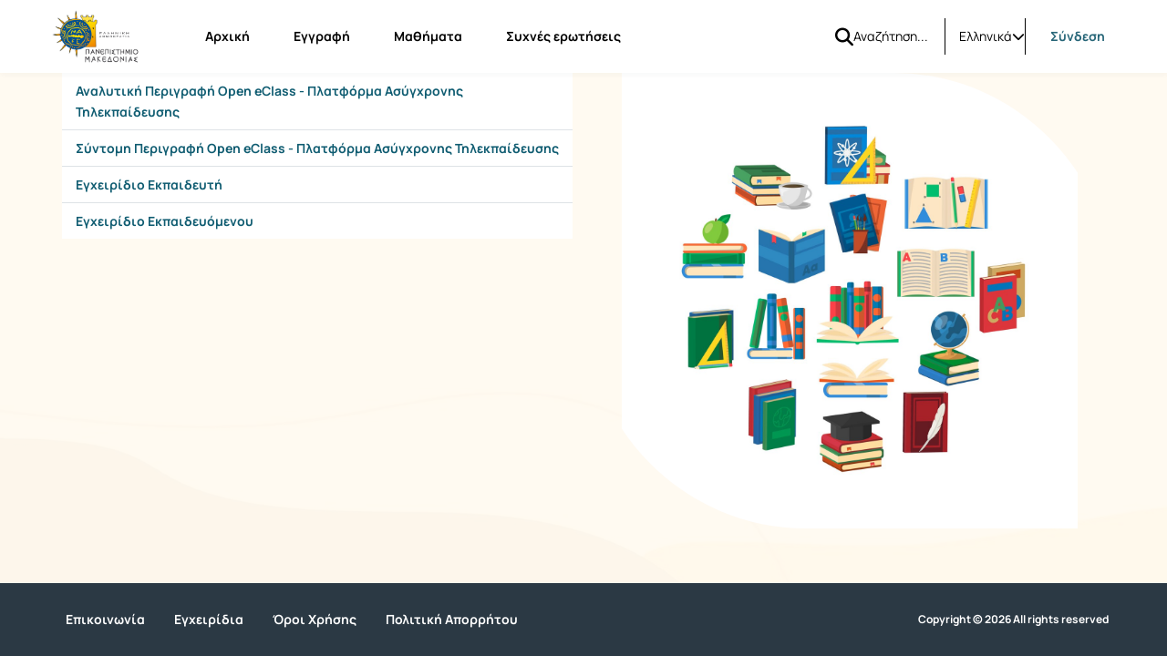

--- FILE ---
content_type: text/html; charset=UTF-8
request_url: https://openeclass.uom.gr/info/manual.php?localize=es
body_size: 5867
content:
<!DOCTYPE HTML>
<html lang="el">
<head>

    <meta http-equiv="Content-Type" content="text/html; charset=utf-8">

    <title>Open eClass - Πλατφόρμα Ασύγχρονης Τηλεκπαίδευσης | Εγχειρίδια</title>

    <meta charset="UTF-8">
    <meta http-equiv="X-UA-Compatible" content="IE=edge">
    <meta name="viewport" content="width=device-width, initial-scale=1.0">

    
    <link rel="shortcut icon" href="/resources/favicon/openeclass_128x128.png" />
    <link rel="apple-touch-icon-precomposed" href="/resources/favicon/openeclass_128x128.png" />
    <link rel="icon" type="image/png" href="/resources/favicon/openeclass_128x128.png" />

    
    <link rel="stylesheet" type="text/css" href="/template/modern/css/bootstrap.min.css?v=4.1.2"/>

    
    
    <link href="/template/modern/css/font-awesome-6.4.0/css/all.css?v=4.1.2" rel="stylesheet"/>

    
    <link href="/template/modern/css/fonts_all/typography.css?v=4.1.2" rel="stylesheet"/>

    
    <link rel="stylesheet" type="text/css" href="/js/fullcalendar/fullcalendar.css?v=4.1.2"/>

    
    <link rel="stylesheet" href="/template/modern/css/jquery.dataTables.min.css?v=4.1.2"/>

    
    <link rel="stylesheet" href="/template/modern/css/owl-carousel.css?v=4.1.2"/>
    <link rel="stylesheet" href="/template/modern/css/owl-theme-default.css?v=4.1.2"/>

    
    <link rel="stylesheet" type="text/css" href="/template/modern/css/slick.css?v=4.1.2"/>
    <link rel="stylesheet" type="text/css" href="/template/modern/css/slick-theme.css?v=4.1.2"/>
    <link rel="stylesheet" type="text/css" href="/template/modern/css/sidebar.css?v=4.1.2"/>
    <link rel="stylesheet" type="text/css" href="/template/modern/css/new_calendar.css?v=4.1.2"/>
    <link rel="stylesheet" type="text/css" href="/template/modern/css/default.css?v=4.1.2"/>

    
    
    <script type="text/javascript" src="/js/jquery-3.6.0.min.js"></script>

    
    <script type="text/javascript" src="/js/bootstrap.bundle.min.js?v=4.1.2"></script>

    
    <script src="/js/jquery.dataTables.min.js"></script>
    <script src="/js/classic-ckeditor.js"></script>

    
    <script src="/js/bootbox/bootboxV6.min.js"></script>
    
    <script src="/js/jquery.slimscroll.min.js"></script>
    
    <script src="/js/blockui-master/jquery.blockUI.js"></script>
    
    <script src="/js/tinymce/tinymce.min.js"></script>
    
    <script src="/js/screenfull/screenfull.min.js"></script>
    
    <script src="/js/clipboard.js/clipboard.min.js"></script>
    
    <script src="/js/fullcalendar/moment.min.js"></script>
    <script src="/js/fullcalendar/fullcalendar.min.js"></script>
    <script src="/js/fullcalendar/locales/fullcalendar.el.js"></script>

    <script>
        $(function() {
            $('.blockUI').click(function() {
                $.blockUI({ message: "<div class='card'><h4><span class='fa fa-refresh fa-spin'></span> Παρακαλώ περιμένετε</h4></div>" });
            });
        });
    </script>

    <script>
        bootbox.setDefaults({
            locale: "el"
        });
        var notificationsCourses = { getNotifications: '/main/notifications.php' };
    </script>

    
    <script src="/js/owl-carousel.min.js"></script>

    
    <script type="text/javascript" src="/js/slick.min.js"></script>
    <script type="text/javascript" src="/js/custom.js?v=4.1.2"></script>
    <script type="text/javascript" src="/js/viewStudentTeacher.js?v=4.1.2"></script>
    <script type="text/javascript" src="/js/sidebar_slider_action.js?v=4.1.2"></script>
    <script type="text/javascript" src="/js/notification_bar.js?v=4.1.2"></script>

    
                <script>
                    $(function() {
                        $('.form-image-modules').attr('src','');
                        $('.form-image-modules').attr('alt','');
                        $('.form-image-registration').attr('src','/courses/theme_data/33/university-light-blue-yellow-reg-img-modified.png');
                        $('.form-image-registration').attr('alt','Εγγραφή');
                        $('.form-image-faq').attr('src','/courses/theme_data/33/university-light-blue-yellow-faq-modified.png');
                        $('.form-image-faq').attr('alt','Συχνές ερωτήσεις');
                    });
                </script>
            

    
    
    
            <script type="text/javascript" id="MathJax-script" async src="/node_modules/mathjax/es5/tex-chtml.js"></script>
    
    
            <link rel="stylesheet" type="text/css" href="/courses/theme_data/33/style_str.css?v=4.1.2"/>
    
</head>

<body>
    <div class="ContentEclass d-flex flex-column min-vh-100 ">
                <header>
    <div id="bgr-cheat-header" class="navbar navbar-eclass py-0 fixed-top">
        <div class='container-fluid header-container py-0'>


            <div class='d-none d-lg-block w-100 header-large-screen'>
                <div class='col-12 h-100 d-flex justify-content-between align-items-center gap-5'>
                    <nav class='d-flex justify-content-start align-items-center h-100'>
                        <a class='me-lg-4 me-xl-5' href="/" aria-label="Αρχική Σελίδα">
                            <img class="eclass-nav-icon m-auto d-block" src="/courses/theme_data/33/UOMLOGOGR (2) (1).png" alt="Λογότυπο"/>
                        </a>

                                                <ul class="container-items nav">
                                                            <li class="nav-item">
                                    <a id="link-home" class="nav-link menu-item mx-lg-2 " href="https://openeclass.uom.gr/?show_home=true">
                                        Αρχική
                                    </a>
                                </li>
                                                                                        <li class="nav-item">
                                    <a id="link-register" class="nav-link menu-item mx-lg-2 " href="https://openeclass.uom.gr/modules/auth/registration.php">
                                        Εγγραφή
                                    </a>
                                </li>
                                                                    <li class="nav-item">
                                        <a id="link-lessons" class="nav-link menu-item mx-lg-2" href="https://openeclass.uom.gr/modules/auth/listfaculties.php">
                                            Μαθήματα
                                        </a>
                                    </li>
                                                                                                                                                                                        <li class="nav-item">
                                        <a id="link-faq" class="nav-link menu-item mx-lg-2 " href="/info/faq.php">
                                            Συχνές ερωτήσεις
                                        </a>
                                    </li>
                                                                                    </ul>
                                            </nav>
                    <div class='d-flex justify-content-end align-items-center h-100 pe-0 gap-3'>
                                                    <div class='h-100 d-flex justify-content-start align-items-center'>
                                <div class='h-40px'>
                                                                            <form id='submitSearch' class="d-flex justify-content-start align-items-center h-40px gap-2" action='/modules/search/search.php' method='post' role='search'>
                                                                        <div>
                                        <a id="btn-search" role="button" class="btn d-flex justify-content-center align-items-center bg-transparent border-0 p-0 rounded-0" name="quickSearch" aria-label="Αναζήτηση">
                                            <i class="fa-solid fa-magnifying-glass fa-lg"></i>
                                        </a>
                                    </div>
                                    <input id="search_terms" type="text" class="inputSearch form-control rounded-0 px-0" placeholder='Αναζήτηση...' name="search_terms" aria-label="Αναζήτηση"/>
                                    </form>
                                </div>
                            </div>
                                                                            <div class='h-40 d-flex justify-content-start align-items-center split-left'>
                                <div class="d-flex justify-content-start align-items-center h-40px">
                                    <div class="dropdown d-flex justify-content-center align-items-end">
                        <a class="d-flex justify-content-end align-items-center link-selection-language gap-2" href="#" id="idLangSelectionDesktop" role="button" data-bs-toggle="dropdown" aria-expanded="false" aria-label="Επιλογή γλώσσας">
                            <span class="d-none d-lg-block">Ελληνικά</span>
                            <span class="fa-solid fa-earth-europe d-block d-lg-none"></span>
                            <i class="fa-solid fa-chevron-down" role="presentation"></i>
                        </a>
                        <div class="m-0 dropdown-menu dropdown-menu-end contextual-menu p-3" role="menu" aria-labelledby="idLangSelectionDesktop">
                            <ul class="list-group list-group-flush"><li role='presentation' class="active">
                                        <a class='list-group-item py-3' role='menuitem' tabindex='-1' href='/info/manual.php?localize=el'>
                                            Ελληνικά
                                        </a>
                                    </li><li role='presentation'>
                                        <a class='list-group-item py-3' role='menuitem' tabindex='-1' href='/info/manual.php?localize=en'>
                                            English
                                        </a>
                                    </li></ul>
                        </div>
                    </div>
                                </div>
                            </div>
                                                                        <div class='user-menu-content h-100 d-flex justify-content-start align-items-center'>
                            <div class='d-flex justify-content-start align-items-center h-80px'>
                                                                    <div class='d-flex justify-content-center align-items-center split-left h-40px'>
                                                                                    <a class='header-login-text' href="https://openeclass.uom.gr/main/login_form.php">
                                                Σύνδεση
                                            </a>
                                                                            </div>
                                                                                            </div>
                        </div>
                    </div>
                </div>
            </div>




            <div class='d-block d-lg-none w-100 header-small-screen'>
                <div class='col-12 h-100 d-flex justify-content-between align-items-center'>

                    <div class='d-flex justify-content-start align-items-center gap-2'>

                        <a class="p-0 small-basic-size d-flex justify-content-center align-items-center link-bars-options" type="button" data-bs-toggle="offcanvas" href="#offcanvasScrollingTools" aria-controls="offcanvasScrollingTools" aria-label="Εγγραφές και διαθέσιμα μαθήματα">
                            <i class="fa-solid fa-ellipsis-vertical fa-lg"></i>
                        </a>

                        <a class='d-flex justify-content-start align-items-center' type="button" href="https://openeclass.uom.gr/" aria-label="Αρχική Σελίδα">
                            <img class="eclass-nav-icon px-2 bg-transparent" src="/courses/theme_data/33/light_yellow_blue_logo-1.svg" alt="Λογότυπο">
                        </a>
                    </div>

                                            <div class='d-flex justify-content-start align-items-center gap-3'>
                            <div class="dropdown d-flex justify-content-center align-items-end">
                        <a class="d-flex justify-content-end align-items-center link-selection-language gap-2" href="#" id="idLangSelectionMobile" role="button" data-bs-toggle="dropdown" aria-expanded="false" aria-label="Επιλογή γλώσσας">
                            <span class="d-none d-lg-block">Ελληνικά</span>
                            <span class="fa-solid fa-earth-europe d-block d-lg-none"></span>
                            <i class="fa-solid fa-chevron-down" role="presentation"></i>
                        </a>
                        <div class="m-0 dropdown-menu dropdown-menu-end contextual-menu p-3" role="menu" aria-labelledby="idLangSelectionMobile">
                            <ul class="list-group list-group-flush"><li role='presentation' class="active">
                                        <a class='list-group-item py-3' role='menuitem' tabindex='-1' href='/info/manual.php?localize=el'>
                                            Ελληνικά
                                        </a>
                                    </li><li role='presentation'>
                                        <a class='list-group-item py-3' role='menuitem' tabindex='-1' href='/info/manual.php?localize=en'>
                                            English
                                        </a>
                                    </li></ul>
                        </div>
                    </div>
                                                            <a class='header-login-text' href="/main/login_form.php">
                                    Σύνδεση
                                </a>
                                                    </div>
                    

                    
                </div>
            </div>






            <div class="offcanvas offcanvas-start d-lg-none offCanvas-Tools" tabindex="-1" id="offcanvasScrollingTools">
                <div class="offcanvas-header">
                    <button type="button" class="btn-close text-reset" data-bs-dismiss="offcanvas" aria-label="Κλείσιμο"></button>
                </div>
                <div class="offcanvas-body px-4">
                    <div class='col-12 d-flex justify-content-center align-items-center' aria-label="Λογότυπο">
                        <img src="/courses/theme_data/33/light_yellow_blue_logo-1.svg" alt="Λογότυπο">
                    </div>
                                            <div class='col-12 mt-5'>
                                                            <form action="/modules/search/search.php">
                                                                <div class="input-group gap-2">
                                        <input id='search-mobile' type="text" class="form-control mt-0 rounded-2"
                                                placeholder="Αναζήτηση..." name="search_terms" aria-label="Αναζήτηση">
                                        <button class="btn btn-primary btn-mobile-quick-search rounded-2" type="submit" id="search-btn-mobile" name="quickSearch" aria-label="Αναζήτηση">
                                            <i class="fa-solid fa-magnifying-glass-arrow-right fa-lg"></i>
                                        </button>
                                    </div>

                                </form>
                        </div>
                                        <div class='col-12 mt-5'>

                                                            <p class='py-2 px-0'>
                                    <a id='homeId' class='header-mobile-link d-flex justify-content-start align-items-start gap-2 flex-wrap TextBold' type='button' href="https://openeclass.uom.gr/?show_home=true" aria-label="Αρχική Σελίδα">
                                        <i class="fa-solid fa-home"></i>Αρχική
                                    </a>
                                </p>
                                                                                                                            <p class='py-2 px-0'>
                                        <a id='registrationId' type="button" class='header-mobile-link d-flex justify-content-start align-items-start gap-2 flex-wrap TextBold' href="/modules/auth/registration.php" aria-label='Registration'>
                                            <i class="fa-solid fa-pencil"></i>Εγγραφή
                                        </a>
                                    </p>
                                                                                                    <p class='py-2 px-0'>
                                        <a id='coursesId' type='button' class='header-mobile-link d-flex justify-content-start align-items-start gap-2 flex-wrap TextBold' href="/modules/auth/listfaculties.php" aria-label="Λίστα Μαθημάτων">
                                            <i class="fa-solid fa-book"></i>Μαθήματα
                                        </a>
                                    </p>
                                                                                                                                                                                        <p class='py-2 px-0'>
                                        <a id='faqId' type='button' class='header-mobile-link d-flex justify-content-start align-items-start gap-2 flex-wrap TextBold' href="/info/faq.php" aria-label="Συχνές ερωτήσεις">
                                            <i class="fa-solid fa-question-circle"></i>Συχνές ερωτήσεις
                                        </a>
                                    </p>
                                                            
                    </div>

                </div>
            </div>

        </div>
    </div>
</header>

<script>
    let current_url = document.URL;

    localStorage.setItem("menu-item", "homepage");

    if(current_url.includes('/?redirect_home')){
        localStorage.setItem("menu-item", "homepage");
    }
    if(current_url.includes('/modules/auth/registration.php')
       || current_url.includes('/modules/auth/formuser.php')
       || current_url.includes('/modules/auth/newuser.php')
       || current_url.includes('/modules/auth/altnewuser.php')){
        localStorage.setItem("menu-item", "register");
    }
    if(current_url.includes('/modules/auth/courses.php')
        || current_url.includes('/modules/auth/listfaculties.php')
        || current_url.includes('/modules/auth/courses.php')){
        localStorage.setItem("menu-item", "lessons");
    }
    if(current_url.includes('/main/portfolio.php')){
        localStorage.setItem("menu-item", "portfolio");
    }
    if(current_url.includes('/info/faq.php')){
        localStorage.setItem("menu-item", "faq");
    }
    if(!current_url.includes('/modules/auth/registration.php')
       && !current_url.includes('/modules/auth/formuser.php')
       && !current_url.includes('/modules/auth/newuser.php')
       && !current_url.includes('/modules/auth/altnewuser.php')
       && !current_url.includes('/modules/auth/courses.php')
       && !current_url.includes('/modules/auth/listfaculties.php')
       && !current_url.includes('/modules/auth/courses.php')
       && !current_url.includes('/main/portfolio.php')
       && !current_url.includes('/info/faq.php')
       && !current_url.includes('/?redirect_home')){
            localStorage.setItem("menu-item", "none");
    }



    if(localStorage.getItem("menu-item") == "homepage"){
        $('#link-home').addClass('active');
    }
    if(localStorage.getItem("menu-item") == "register"){
        $('#link-register').addClass('active');
    }
    if(localStorage.getItem("menu-item") == "portfolio"){
        $('#link-portfolio').addClass('active');
    }
    if(localStorage.getItem("menu-item") == "lessons"){
        $('#link-lessons').addClass('active');
    }
    if(localStorage.getItem("menu-item") == "faq"){
        $('#link-faq').addClass('active');
    }

    if($('#link-register').hasClass('active') || $('#link-portfolio').hasClass('active') || $('#link-lessons').hasClass('active') || $('#link-faq').hasClass('active')){
        $('#link-home').removeClass('active2');
    }

</script>



<script type='text/javascript'>
    $(document).ready(function() {

        $('.inputSearch').on('focus',function(){
            $('.container-items').addClass('d-none');
        });
        $('#btn-search').on('click',function(){
            setTimeout(function () {
                $('.container-items').removeClass('d-none');
            }, 500);
            setTimeout(function () {
                $('#submitSearch').submit();
            }, 200);
        });
        $(".inputSearch").focusout(function(){
            setTimeout(function () {
                $('.container-items').removeClass('d-none');
            }, 500);

        });
    });
</script>
        <main id="main">
<div class="col-12 main-section">
    <div class='container-fluid main-container'>
        <div class="row m-auto">

            <div class='col-12 mb-3'>
                <h1>Εγχειρίδια</h1>
            </div>

            <div class='col-12'>
                <div class='row row-cols-1 row-cols-lg-2 g-4'>
                    <div class='col'>
                        <ul class='list-group list-group-flush'>
                                                            <li class="list-group-item element">
                                    <a class='TextBold' href='https://docs.openeclass.org/el/4.1:detail_description' target='_blank' class='mainpage' aria-label="Αναλυτική Περιγραφή Open eClass - Πλατφόρμα Ασύγχρονης Τηλεκπαίδευσης">Αναλυτική Περιγραφή Open eClass - Πλατφόρμα Ασύγχρονης Τηλεκπαίδευσης</a>
                                </li>
                                                            <li class="list-group-item element">
                                    <a class='TextBold' href='https://docs.openeclass.org/el/4.1:short_description' target='_blank' class='mainpage' aria-label="Σύντομη Περιγραφή Open eClass - Πλατφόρμα Ασύγχρονης Τηλεκπαίδευσης">Σύντομη Περιγραφή Open eClass - Πλατφόρμα Ασύγχρονης Τηλεκπαίδευσης</a>
                                </li>
                                                            <li class="list-group-item element">
                                    <a class='TextBold' href='https://docs.openeclass.org/el/4.1:teacher' target='_blank' class='mainpage' aria-label="Εγχειρίδιο Εκπαιδευτή">Εγχειρίδιο Εκπαιδευτή</a>
                                </li>
                                                            <li class="list-group-item element">
                                    <a class='TextBold' href='https://docs.openeclass.org/el/4.1:student' target='_blank' class='mainpage' aria-label="Εγχειρίδιο Εκπαιδευόμενου">Εγχειρίδιο Εκπαιδευόμενου</a>
                                </li>
                                                    </ul>
                    </div>
                    <div class='col card-manual-img d-none d-lg-block'></div>
                </div>
            </div>

        </div>

    </div>
</div>

</main>
        <footer id="bgr-cheat-footer" class="site-footer mt-auto d-flex justify-content-start align-items-center">
    <div class='container-fluid footer-container d-flex align-items-center flex-wrap gap-3'>
        <div class='d-none d-lg-block w-100'>
                                            <nav class='col-12 d-flex justify-content-between align-items-center'>
                    <ul class="container-items-footer nav">
                                                                            <li class="nav-item"><a class="nav-link menu-item a_tools_site_footer px-3" href="/info/contact.php"  >Επικοινωνία</a></li>
                                                                            <li class="nav-item"><a class="nav-link menu-item a_tools_site_footer px-3" href="/info/manual.php"  >Εγχειρίδια</a></li>
                                                <li class="nav-item"><a class="nav-link menu-item a_tools_site_footer px-3" href="/info/terms.php"  >Όροι Χρήσης</a></li>
                                                    <li class="nav-item"><a class="nav-link menu-item a_tools_site_footer px-3" href="/info/privacy_policy.php"  >Πολιτική Απορρήτου</a>
                                            </ul>
                    <div class='d-flex justify-content-start align-items-center'>
                        <a class="copyright px-2" href='/info/copyright.php' >Copyright © 2026 All rights reserved</a>
                                            </div>
                </nav>
                    </div>




        <div class='d-block d-lg-none w-100'>
            <div class="d-flex align-items-start flex-column h-100">
                                                <div class='col-12 d-flex d-flex justify-content-center align-items-center pb-3 gap-3 flex-wrap'>
                                                                <div>
                            <a class="a_tools_site_footer" href="/info/contact.php" >
                                Επικοινωνία
                            </a>
                        </div>
                    
                                            <div>
                            <a class="a_tools_site_footer" href="/info/manual.php" >
                                Εγχειρίδια
                            </a>
                        </div>
                                        <div>
                        <a class="a_tools_site_footer" href="/info/terms.php" >
                            Όροι Χρήσης
                        </a>
                    </div>
                                            <div>
                            <a class="a_tools_site_footer" href="/info/privacy_policy.php" >
                                Πολιτική Απορρήτου
                            </a>
                        </div>
                                    </div>
                <div class='col-12 border-bottom-footer'></div>
                <div class="col-12 mt-auto d-flex justify-content-between align-items-center flex-wrap gap-3 pt-3">
                    <a class="copyright" href='/info/copyright.php' >Copyright © 2026 All rights reserved</a>
                                    </div>
            </div>

        </div>
    </div>
</footer>
    </div>
        <button class="btnScrollToTop" data-bs-scroll="up" aria-label="Κύληση προς τα πάνω">
        <i class="fa-solid fa-arrow-up-from-bracket"></i>
    </button>
    <script>
        $(function() {
            $(".datetimepicker table > thead > tr").find("th.prev").each(function() {
                $(this).attr("aria-label", "Προηγούμενο");
            });
            $(".datetimepicker table > thead > tr").find("th.next").each(function() {
                $(this).attr("aria-label", "Επόμενο");
            });
            $(".datepicker table > thead > tr").find("th.prev").each(function() {
                $(this).attr("aria-label", "Προηγούμενο");
            });
            $(".datepicker table > thead > tr").find("th.next").each(function() {
                $(this).attr("aria-label", "Επόμενο");
            });
            $("#cboxPrevious").attr("aria-label","Προηγούμενο");
            $("#cboxNext").attr("aria-label","Επόμενο");
            $("#cboxSlideshow").attr("aria-label","Εμφάνιση σε");
            $(".table-default thead tr th:last-child:has(.fa-gears)").attr("aria-label","");
            $(".table-default thead tr th:last-child:has(.fa-cogs)").attr("aria-label","");
            $(".table-default thead tr th:last-child:not(:has(.fa-gears))").attr("aria-label"," / Αποτελέσματα");
            $(".table-default thead tr th:last-child:not(:has(.fa-cogs))").attr("aria-label"," / Αποτελέσματα");
            $(".sp-input-container .sp-input").attr("aria-label","Επιλογή χρώματος");
            $("ul").find(".select2-search__field").attr("aria-label","Αναζήτηση");
            $("#cal-slide-content ul li .event-item").attr("aria-label","Γεγονός");
            $("#cal-day-box .event-item").attr("aria-label","Γεγονός");
        });
    </script>
     </body>
</html>


--- FILE ---
content_type: text/css
request_url: https://openeclass.uom.gr/template/modern/css/default.css?v=4.1.2
body_size: 26780
content:
/**********************************************************************************************************************/
/************************************************* TEMP CLASSES *******************************************************/
/**********************************************************************************************************************/

html{
  height:100%;
}

body{
  background: #ffffff;
  font-family: 'Manrope', 'Open Sans', 'FontAwesome', sans-serif;
  line-height: 1.65;
  font-size:14px;
  padding-right: 0px !important;
}

iframe{
  background: #ffffff;
}

.ContentEclass{
  min-width: 100%;
  padding: 0;
}

.padding-default.container{
  padding: 32px 16px 32px 16px;
}
.padding-default.container-fluid{
  padding: 32px 24px 32px 24px;
}
.padding-default-form-login.container{
  padding: 32px 16px 32px 16px;
}
.padding-default-form-login.container-fluid{
  padding: 32px 24px 32px 24px;
}

/* whole-height - header - footer + header*/
@media(min-width:992px){
  body:not(:has(.footer-image)) .main-section{
    max-width: 100%;
    padding: 0;
    min-height: calc(100vh - 80px - 80px);
    padding-top: 80px;
  }

  body:has(.footer-image) .main-section{
    max-width: 100%;
    padding: 0;
    min-height: calc(100vh - 80px - 235px);
    padding-top: 80px;
  }

  .fixed-announcement .main-section{
    padding-top: 140px !important;
  }
}

/* whole height - header - footer + header */
@media(max-width:991px){

  /* When the body does not contain a footer image */
  body:not(:has(.footer-image)) .main-section{
    max-width: 100%;
    padding-top: 56px;
    min-height: calc(100vh - 56px - 134px);
  }

  /* When the body contains a footer image */
  body:has(.footer-image) .main-section{
    max-width: 100%;
    padding-top: 56px;
    min-height: calc(100vh - 56px - 235px);
  }

  .fixed-announcement .main-section{
    padding-top: 116px !important;
  }

}

.container-fluid {
  max-width: 1920px;
}
@media(max-width:991px){
  .container,
  .container-fluid{
    min-width: 100%;
  }
}

.main-container,
.module-container{
  background-color: #ffffff;
}
@media(max-width:991px){

  .main-container{
    padding: 24px 8px 24px 8px;
  }
  .module-container{
    padding: 24px 0px 24px 0px;
  }

  .portfolio-profile-container{
    min-height: 96px;
    padding: 0px 8px 0px 8px;
    background-color: #F7F9FE;
  }
  .portfolio-courses-container{
    padding: 24px 8px 24px 8px;
    background-color: #ffffff;
    min-height: calc(100vh - 56px - 134px + 56px - 592px);
  }
  .fixed-announcement .portfolio-courses-container{
    min-height: calc(100vh - 56px - 134px + 56px - 592px - 60px);
  }

  body:has(.footer-image) .main-container,
  body:has(.footer-image) .module-container{
    min-height: calc(100vh - 56px - 235px);
  }

  body:not(:has(.footer-image)) .main-container,
  body:not(:has(.footer-image)) .module-container{
    min-height: calc(100vh - 56px - 134px);
  }


  .fixed-announcement .main-container,
  .fixed-announcement .module-container{
    min-height: calc(100vh - 56px - 134px - 60px);
  }
}
@media(min-width:992px){

  .container.main-container{
    padding: 24px 8px 24px 8px;
  }
  .container-fluid.main-container{
    padding: 24px 16px 24px 16px;
  }



  .container.module-container{
    padding: 24px 0px 24px 0px;
  }
  .container-fluid.module-container{
    padding: 24px 0px 24px 0px;
  }


  .container .portfolio-content{
    padding-left: 16px;
    padding-right: 16px;
  }
  .container-fluid .portfolio-content{
    padding-left: 0px;
    padding-right: 0px;
  }

  .portfolio-profile-container{
    min-height: 96px;
    background-color: #F7F9FE;
  }
  .container.portfolio-profile-container{
    padding: 40px 8px 40px 8px;
  }
  .container-fluid.portfolio-profile-container{
    padding: 16px 16px 16px 16px;
  }


  .portfolio-courses-container{
    background-color: #ffffff;
  }
  body:not(:has(.footer-image)) .portfolio-courses-container{
    min-height: calc(100vh - 80px - 80px - 160px);
  }
  body:has(.footer-image) .portfolio-courses-container{
    min-height: calc(100vh - 80px - 235px - 160px);
  }

  .fixed-announcement .portfolio-courses-container{
    min-height: calc(100vh - 80px - 80px - 160px - 64px);
  }
  .container.portfolio-courses-container{
    padding: 24px 8px 24px 8px;
  }
  .container-fluid.portfolio-courses-container{
    padding: 24px 16px 24px 16px;
  }


  body:not(:has(.footer-image)) .main-container,
  body:not(:has(.footer-image)) .module-container{
    min-height: calc(100vh - 80px - 80px);
  }

  body:has(.footer-image) .main-container,
  body:has(.footer-image) .module-container{
    min-height: calc(100vh - 80px - 235px);
  }


  body:not(:has(.footer-image)) .fixed-announcement .main-container,
  body:not(:has(.footer-image)) .fixed-announcement .module-container{
    min-height: calc(100vh - 80px - 80px - 60px);
  }
  body:has(.footer-image) .fixed-announcement .main-container,
  body:has(.footer-image) .fixed-announcement .module-container{
    min-height: calc(100vh - 80px - 235px - 60px);
  }

  .footer-image{
    max-width: 425px;
    max-height: 150px;
  }
}
@media(max-width: 991px) {
  .footer-image{
    max-width: 280px;
    max-height: 100px;
  }
}



.panel-phpinfo{
  overflow-y: auto;
}

img {
  max-width: 100%;
  height: auto;
}

.min-img-size{
  min-width:24px;
  min-height:24px;
}

.main-container{
  width:100%;
}

.btn:focus,
.btn:active,
#menu-btn:focus,
#menu-btn:active{
  outline: none !important;
  box-shadow: none;
}
#menu-btn:focus,
#menu-btn:hover{
  cursor:  url(../images/pointer.png), auto;
}

.opacity-help {
  opacity: 0.5;
}

.basic-size{
  height:40px;
  width:40px;
}

.small-basic-size{
  height:30px;
  width:30px;
}

.border-card{
  border: solid 1px #EFF2FB;
}

.border-bottom-card-header{
  border-top: none;
  border-left: none;
  border-right: none;
  border-bottom: solid 1px #B3D1FF;
}


.border-top-default{
  border-top: solid 1px #EFF2FB;
  border-left: none;
  border-right: none;
  border-bottom: none;
}

.border-bottom-default{
  border-top: none;
  border-left: none;
  border-right: none;
  border-bottom: solid 1px #E8EDF8;
}

.border-card-left-default{
  border-top: none;
  border-left: solid 3px #EFF2FB;
  border-right: none;
  border-bottom: none;
}

.li-unstyled{
  list-style:none !important;
}

.h-80px{
  height:80px;
}

.h-40px{
  height:40px;
}

.h-30px{
  height: 30px;
}

.input-border-color{
  border-color: #687DA3;
}

.help-block{
  color:#2B3944;
  font-size: 12px;
  font-family: 'Manrope', sans-serif;
  font-weight: 400;
  font-style: normal;
}

.split-left{
  padding-left: 15px;
  border-left: solid 1px #e8e8e8 ;
}
.split-content{
  width: 1px;
  height: 40px;
  border-left: solid 1px #e8e8e8 ;
}

/* About sizing of icons */
.settings-icons{
  width: 16px;
  height: 16px;
}
.settings-icons-lg::before{
  width: 24px;
  height: 24px;
}

.max-input-width{
  max-width: 255px;
}

a:hover,button:hover{
  cursor:  url(../images/pointer.png), auto;
}

.border-radius-default{
  border-radius: 8px !important;
}

.item-title.h4 {
  line-height: 16px;
  margin-bottom: 15px;
  letter-spacing: 0px;
}

.line-height-default{
  line-height: 16px;
  letter-spacing: 0px;
}


.truncate-text {
  width: 225px;
  white-space: nowrap;
  overflow: hidden;
  text-overflow: ellipsis;
}


.title-default,
.control-label-notes{
  font-weight: 700;
  font-style: normal;
  font-size: 14px;
  color:#2B3944;
  line-height: 16px;
}

.title-default-line-height,
.title-default-line-height p,
.title-default-line-height span{
  line-height: 16px;
}

.badge{
  font-size: 12px;
}

/**********************************************************************************************************************/
/************************************************* COLORS *************************************************************/
/**********************************************************************************************************************/

.Neutral-900-bg{
  background-color: #2B3944;
}

.Neutral-900-cl,
caption{
  color: #2B3944;
}

.Neutral-800-bg{
  background-color: #4F6893;
}

.Neutral-800-cl{
  color: #4F6893;
}

.Neutral-700-bg{
  background-color: #687DA3;
}

.Neutral-700-cl{
  color: #687DA3;
}

.Neutral-600-bg{
  background-color: #9BA9C1;
}

.Neutral-600-cl{
  color: #9BA9C1;
}

.Neutral-500-bg{
  background-color: #B4BED1;
}

.Neutral-500-cl{
  color: #B4BED1;
}

.Neutral-400-bg{
  background-color: #CDD4E0;
}

.Neutral-400-cl{
  color: #CDD4E0;
}

.Neutral-300-bg{
  background-color: #E8EDF8;
}

.Neutral-300-cl{
  color: #E8EDF8;
}

.Neutral-200-bg{
  background-color: #EFF2FB;
}

.Neutral-200-cl{
  color:#EFF2FB;
}


.Primary-600-bg{
  background-color: #2546F0;
}

.Primary-600-cl{
  color: #2546F0;
}

.Primary-500-bg{
  background-color: #0073E6;
}

.Primary-500-cl,
.link-color,
.link-color:hover,
.link-color:focus{
  color:#0073E6;
}

.Primary-400-bg{
  background-color: #74AFE9;
}

.Primary-400-cl{
  color: #74AFE9;
}

.Primary-300-bg{
  background-color: #B3D1FF;
}

.Primary-300-cl{
  color: #B3D1FF;
}

.Primary-200-bg{
  background-color: #EFF6FF;
}

.Primary-200-cl{
  color: #EFF6FF;
}

.Primary-100-bg{
  background-color: #F7F9FE;
}

.Primary-100-cl{
  color: #F7F9FE;
}

.Accent-200-bg{
  background-color: #C44601;
}

.Accent-200-cl,
.link-delete,
.link-delete:hover,
.link-delete:focus{
  color: #C44601;
}

.Accent-100-bg{
  background-color: #FDEFE9;
}

.Accent-100-cl{
  color:#FDEFE9;
}

.Success-200-bg{
  background-color: #1E7E0E;
}

.Success-200-cl{
  color: #1E7E0E;
}

.Success-100-bg{
  background-color: #E8F2E7;
}

.Success-100-cl{
  color:#E8F2E7;
}

.Warning-200-bg{
  background-color: #F57600;
}

.Warning-200-cl{
  color: #F57600;
}

.Warning-100-bg{
  background-color: #FFF4D1;
}

.Warning-100-cl{
  color: #FFF4D1;
}

.default-value{
  color: #ffffff;
}

.bgLightwhite {
  background-color: #e8e8e8;
}

.greyColor {
  background-color: #D3D3D3;
}

.bg-default,
.bg-input-default{
  background-color: #ffffff;
}

.Pink-bg{
  background-color: #ffc0cb;
}

.Pink-cl{
  color: #ffc0cb;
}

.help-block.Accent-200-cl{
  font-weight: 700;
  color: #C44601 !important;
}

.text-success{
  color: #1E7E0E !important;
}

.text-danger{
  color: #C44601 !important;
}

.text-warning{
  color: #F57600 !important;
}

.text-primary{
  color:#0073E6 !important;
}

/**********************************************************************************************************************/
/************************************************* TYPOGRAPHY *********************************************************/
/**********************************************************************************************************************/

/* h1{
  font-family: 'Manrope', sans-serif;
  font-weight: 700;
  font-size: 32px;
  line-height: 48px;
  color: #2B3944;
  font-style: normal;
} */

h1,
h2,
.text-heading-h2{
  font-family: 'Manrope', 'Open Sans', sans-serif;
  font-weight: 700;
  font-size: 24px;
  line-height: 32px;
  color: #2B3944;
  font-style: normal;
}

h3,
.portofolio-text-intro,
.action-bar-title,
.modal-title-default,
.text-heading-h3{
  font-family: 'Manrope', 'Open Sans', sans-serif;
  font-weight: 700;
  font-size: 18px;
  line-height: 26px;
  color: #2B3944;
  font-style: normal;
}

h4,
.text-heading-h4{
  font-family: 'Manrope', 'Open Sans', sans-serif;
  font-weight: 700;
  font-size: 16px;
  line-height: 24px;
  color: #2B3944;
  font-style: normal;
}

h5,
.portfolio-texts,
.text-heading-h5{
  font-family: 'Manrope', 'Open Sans', sans-serif;
  font-weight: 700 ;
  font-size: 14px;
  line-height: 24px;
  color: #2B3944;
  font-style: normal;
}

h6,
.text-heading-h6{
  font-family: 'Manrope', 'Open Sans', sans-serif;
  font-weight: 700;
  font-size: 12px;
  line-height: 16px;
  color: #2B3944;
  font-style: normal;
}

p,
span{
  font-family: 'Manrope', 'Open Sans', sans-serif;
  font-weight: 400;
  font-size: 14px;
  line-height: 24px;
  font-style: normal;
  margin-bottom: 0px;
}


/************************* ABOUT LINKS ***************************/
a{
  text-decoration: none;
  font-size: 14px;
  color:#0073E6;
  font-weight: 400;
  font-style: normal;
  letter-spacing: 0px;
  line-height: 16px;
  word-wrap: break-word;
  word-break: break-word;
  white-space: normal;
}
a:hover{
  text-decoration:underline;
}
@media(min-width: 992px){
  .table-default tbody tr td:has(a) {
    line-height: 16px;
  }
}
@media(max-width: 991px){
  .table-default tbody tr td a {
    display: inline-block;
    overflow: hidden;
    text-overflow: ellipsis;
    white-space: nowrap;
  }
}
@media(max-width:425px){
  .table-default tbody tr td a,
  .table-default tbody tr th a {
    max-width: 250px;
  }
}
@media(min-width:426px) and (max-width:767px){
  .table-default tbody tr td a,
  .table-default tbody tr th a {
    max-width: 300px;
  }
}
@media(min-width:768px) and (max-width:991px){
  .table-default tbody tr td a,
  .table-default tbody tr td a {
    max-width: 400px;
  }
}
/**********************************************************************/

p,span,strong,small,b,em,
h1,h2,h3,h4,h5,h6,
.text-heading-h2,
.text-heading-h3,
.text-heading-h4,
.text-heading-h5,
.text-heading-h6,
.form-label,
.control-label-notes,
.help-block,
.title-default,
.modal-title-default,
.action-bar-title,
.Neutral-900-cl,
.list-group-item.list-group-item-action,
.list-group-item.element,
.label-container,
.radio label,
.smaller,
.panel-title,
.note-content,
.portfolio-username,
.small-text,
.largest-text,
.normal-text,
.msmall-text,
.vsmall-text{
  word-wrap: break-word;
  word-break: break-word;
}
@media(min-width:1200px){
  .table-default tbody tr td{
    word-wrap: break-word;
    word-break: break-word;
  }
}


#leftnav a:hover,
.dropdown_menu_user a:hover,
.submitAdminBtn:hover,
.cancelAdminBtn:hover,
.deleteAdminBtn:hover,
.menu-popover a:hover,
#bgr-cheat-header a:hover{
  text-decoration: none;
  cursor:  url(../images/pointer.png), auto;
}

.form-label{
  font-family: 'Manrope', 'Open Sans', sans-serif;
  font-weight: 700;
  font-size: 14px;
  line-height: 16px;
  color: #2B3944;
  letter-spacing: 0px;
  font-style: normal;
}

.largest-text{
  font-size: 32px;
}
.normal-text{
  font-size: 18px;
}
.msmall-text {
  font-size: 14px;
  line-height: 16px;
  letter-spacing: 0px;
}

.small-text {
  font-size: 13px;
}

.vsmall-text {
  font-size: 12px;
}

.TextBold,
b,
strong,
strong a ,
b a {
  font-weight: 700;
  font-style: normal;
}

.TextExtraBold {
  font-weight: 800;
  font-style: normal;
  word-break: break-word;
}

.TextExtraLight {
  font-weight: 200;
  font-style: normal;
  word-break: break-word;
}

.TextLight {
  font-weight: 300;
  font-style: normal;
  word-break: break-word;
}

.TextMedium {
  font-weight: 500;
  font-style: normal;
  word-break: break-word;
}

.TextRegular {
  font-weight: 400;
  font-style: normal;
  word-break: break-word;
}

.TextSemiBold {
  font-weight: 600;
  font-style: normal;
  word-break: break-word;
}


.eclass-title{
  font-family: 'Manrope', 'Open Sans', sans-serif;
  font-weight: 700;
  font-size: 32px;
  line-height: 48px;
  color: #2B3944;
  font-style: normal;
 }

/**********************************************************************************************************************/
/************************************************* INSTALL ECLASS *****************************************************/
/**********************************************************************************************************************/

.header_container{
  background: #ffffff;
  border-bottom-left-radius: 4px;
  border-bottom-right-radius: 4px;
}

.col_maincontent_active_Install{
  border-radius: 4px;
}

.step2-form{
  max-height:450px;
  overflow-y: auto;
}

.install-logo{
  margin-top: 25px;
  max-width: 350px;
}

/**********************************************************************************************************************/
/************************************************* HEADER *************************************************************/
/**********************************************************************************************************************/


#bgr-cheat-header{
  z-index:4;
  overflow: visible;
  background-color: #ffffff;
  border: 0 none;
  height:80px;
  box-shadow: 1px 2px 6px rgba(43,57,68,0.04);
}


/*Sticky Header css*/
@media(min-width:992px){
  #bgr-cheat-header {
    transition: background-color 0.3s, height 0.3s;
  }

  .fixed-announcement .navbar-eclass{
    top: 60px;
  }

  #bgr-cheat-header.fixed {
    position: fixed;
    top: 0;
    width: 100%;
    height: 55px;
    z-index: 1000;
  }

  .fixed-announcement .navbar-eclass.fixed{
    top: 60px !important;
  }

  #bgr-cheat-header.fixed .header-container,
  #bgr-cheat-header.fixed .header-large-screen {
    height: 55px;
  }

  #bgr-cheat-header img.eclass-nav-icon {
    transition: width 0.3s, height 0.3s;
  }

  #bgr-cheat-header.fixed img.eclass-nav-icon {
    max-width: 150px;
    height: 50px;
  }

  #bgr-cheat-header.fixed .dropdown-menu {
    top: 75%;
  }
}
/*Sticky Header css END*/


/* textEditor */
.mce-fullscreen #bgr-cheat-header{
  z-index:0;
}

.container.header-container{
  padding: 24px 8px 24px 8px;
}
.container-fluid.header-container{
  padding: 24px 16px 24px 16px;
}
@media(max-width:991px){
  .header-container{
    min-height: 56px;
    padding: 0px 18px 0px 18px !important;
  }
}

.eclass-nav-icon{
  max-width:200px;
  height:60px;
  border-radius: 4px;
}



.container-items {
  overflow-y: auto !important;
  min-width: 500px;
  flex-wrap: nowrap;
}
@media(min-width:992px) and (max-width:1199px){
  .container-items {
    min-width: 250px;
    max-width: 380px;
    gap: 25px;
  }
}
.container-items::-webkit-scrollbar{
  height: 6px;
}
.container-items::-webkit-scrollbar-track {
  background-color: #ffffff;
}
.container-items::-webkit-scrollbar-thumb{
  background: #B4BED1;
  border-radius: 20px;
  border: 1px solid transparent;
  background-clip: content-box;
}
.container-items::-webkit-scrollbar-thumb:hover{
  background: #B4BED1;
}
.container-items .menu-item{
  white-space: nowrap;
}

.header-login-text{
  font-weight: 400;
  font-size: 14px;
  letter-spacing: 0px;
  line-height: 16px;
  color: #2B3944;
}
@media(min-width:992px){
  .header-login-text{
    background-color: #0073E6;
    color: #ffffff;
    font-size: 14px;
    letter-spacing: 0px;
    line-height: 16px;
    border-radius: 4px;
    font-weight: 700;
    padding: 8px 12px 8px 12px;
    text-align: center;
    transition: 0.3s ease;
  }
  .header-login-text:hover,
  .header-login-text:focus{
    background-color: #2546F0;
    color: #ffffff;
  }
}

#btn-search{
  color: #687DA3;
}

#btn-search:hover{
  color: #0073E6;
  cursor:  url(../images/pointer.png), auto;
}

.menu-item{
  font-weight: 700;
  font-size: 14px;
  letter-spacing: 0px;
  line-height: 16px;
  color: #2B3944;
}
.menu-item:hover{
  color: #0073E6;
}

.menu-item.active, .menu-item.active2{
  background-color: #0073E6;
  color: #ffffff;
  font-size: 14px;
  letter-spacing: 0px;
  line-height: 16px;
  border-radius: 4px;
}

.link-selection-language,
.link-bars-options{
  color: #2B3944;
}
.link-selection-language:hover,
.link-bars-options:hover{
  color: #0073E6;
}

.inputSearch{
  width:100px;
  background-color: #ffffff;
  border: 0px ;
  transition: all .5s;
  outline:0 ;
  box-shadow: none;
  margin-top: 0px !important;
  margin-bottom: 2px !important;
}

.inputSearch:active,
.inputSearch:focus,
.inputSearch:hover {
  box-shadow: none ;
}

.inputSearch:focus{
  width: 500px;
  top: 0;
  right: 100%;
}

#bgr-cheat-header:not(:has(.fixed)) .user-menu-btn:hover,
#bgr-cheat-header:not(:has(.fixed)) .user-menu-btn:focus{
  /* border-top: solid 4px #0073E6; */
  cursor:  url(../images/pointer.png), auto;
}

#bgr-cheat-header:not(:has(.fixed)) .user-menu-btn:hover .user-icon-filename,
#bgr-cheat-header:not(:has(.fixed)) .user-menu-btn:focus .user-icon-filename{
  margin-top: -4px;
}

#bgr-cheat-header:not(:has(.fixed)) .user-menu-btn:hover .user-name,
#bgr-cheat-header:not(:has(.fixed)) .user-menu-btn:focus .user-name{
  margin-top: -4px;
}

/*.user-menu-btn:hover .fa-chevron-down,*/
/*.user-menu-btn:focus .fa-chevron-down{*/
/*  color: #0073E6;*/
/*}*/

/* #bgr-cheat-header:not(:has(.fixed)) .user-menu-btn:hover .fa-chevron-down,
#bgr-cheat-header:not(:has(.fixed)) .user-menu-btn:focus .fa-chevron-down{
  margin-top: -4px;
} */

.btn-mobile-quick-search{
  height:38px !important;
  margin-top:1px;
}


@media(min-width: 992px){
  .link-selection-language *{
    white-space: nowrap;
  }

  .header-login-text{
    min-width: 80px;
    white-space: nowrap;
  }
  .user-menu-btn .user-name{
    white-space: nowrap;
  }
}


/**********************************************************************************************************************/
/************************************************* FOOTER *************************************************************/
/**********************************************************************************************************************/

.container-items-footer {
  overflow-y: auto !important;
  min-width: 500px;
  flex-wrap: nowrap;
}
@media(min-width:992px) and (max-width:1199px){
  .container-items-footer {
    max-width: 450px;
  }
}
.container-items-footer::-webkit-scrollbar{
  height: 6px;
}
.container-items-footer::-webkit-scrollbar-track {
  background-color: #ffffff;
}
.container-items-footer::-webkit-scrollbar-thumb{
  background: #B4BED1;
  border-radius: 20px;
  border: 1px solid transparent;
    background-clip: content-box;
}
.container-items-footer::-webkit-scrollbar-thumb:hover{
  background: #B4BED1;
}
.container-items-footer .menu-item{
  white-space: nowrap;
}

.copyright{
  float:right;
  text-decoration: none;
  line-height: 16px;
  font-size:12px;
  font-weight: 700;
  font-style: normal;
  color:#000000
}

.social_meadia_ul li{
  display: inline;
  float:right;
  padding: 5px;
}

.social-icon-tool{
  font-size:22px;
  color:#0073E6
}
@media(max-width:991px){
  .social-icon-tool{
    height: 30px;
    padding-top:7px;
  }
}

.border-bottom-footer{
  border: none;
  border-bottom: solid 1px #dde3ed;
  opacity: 0.3;
}


.ul_tools_site_footer li{
  line-height: 30px;
}

.a_tools_site_footer{
  text-decoration: none;
  font-size: 14px;
  font-weight: 700;
  font-style: normal;
  color:#2B3944;
}

.footer-text *{
  color:#2B3944;
}
.border-bottom-footer-text{
  border-bottom: solid 1px #2B3944 ;
  opacity: 0.3;
}

.div_social{
  height:40px;
  width:40px;
  border-radius: 50px;
  background-color: #005ad9;
  padding-top: 3px;
  padding-left: 12px;
}

#bgr-cheat-footer {
  background-color: #ffffff;
}

@media(max-width:991px){
  #bgr-cheat-footer, .footer-container{
    min-height: 134px;
  }
  .footer-container{
    padding: 24px 20px 24px 20px;
  }
}
@media(min-width:992px){
  #bgr-cheat-footer, .footer-container {
    min-height: 80px;
  }
  .container.footer-container{
    padding: 16px 8px 16px 8px;
  }
  .container-fluid.footer-container{
    padding: 16px 16px 16px 16px;
  }
}

#bgr-cheat-footer ul {
  padding: 0;
  margin: 0;
  list-style: none;
}

#bgr-cheat-footer .social-icons {
  margin-bottom: 20px;
}

#bgr-cheat-footer .social-icons a {
  display: inline-block;
  text-align: center;
  margin-left: 15px;
  font-size: 16px;
  width: 30px;
  line-height: 30px;
  background: #0073E6;
  border-radius: 50%;
}


.footer-back-to-top{
  width: 30px;
  height: 30px;
  display: flex;
  justify-content: center;
  align-items: center;
  background-color: #000000;
  border-radius: 50%;
  text-decoration: none;
  color: #ffffff;
  border: 0;
}



/**********************************************************************************************************************/
/************************************************* SHADOWS ************************************************************/
/**********************************************************************************************************************/

.shadow-default {
  box-shadow: 1.0px 2.0px 6.0px 0px rgba(43, 57, 68, 0.04);
}

.drop-shadow{
  filter: drop-shadow(1px 2px 6px rgba(43,57,68,0.04));
}

/**********************************************************************************************************************/
/************************************************* ALERTS *************************************************************/
/**********************************************************************************************************************/

.alert-warning, .alert-info, .alert-danger, .alert-success{
  margin-top:10px;
  margin-bottom:20px;
}

.alert div, .alert span, .alert p{
  font-weight: 400;
  font-style: normal;
  line-height: 16px;
  letter-spacing: 0px;
  font-size: 14px;
  margin-bottom: 0px;
}
.alert:has(.fa-solid){
  display: flex;
  justify-content: start;
  align-items: start;
  gap: 8px;
}
.alert .fa-solid::before{
  display: block;
  padding-top: 8px;
}

.alert-dismissible .btn-close {
  height: 8px;
  width:8px;
  background-image: url("data:image/svg+xml,%3csvg xmlns='http://www.w3.org/2000/svg' viewBox='0 0 16 16' fill='%23000'%3e%3cpath fill='rgb(97, 97, 97)' d='M.293.293a1 1 0 0 1 1.414 0L8 6.586 14.293.293a1 1 0 1 1 1.414 1.414L9.414 8l6.293 6.293a1 1 0 0 1-1.414 1.414L8 9.414l-6.293 6.293a1 1 0 0 1-1.414-1.414L6.586 8 .293 1.707a1 1 0 0 1 0-1.414z'/%3e%3c/svg%3e");
  background-repeat: no-repeat;
  background-position: right 0.75rem center;
  background-size: 16px 12px;
  -webkit-appearance: none;
  -moz-appearance: none;
  appearance: none;
  border: 0;
  border-radius: 0.25rem;
  opacity: 1;
}

.alert-dismissible .btn-close:focus, .alert-dismissible .btn-close:hover, .alert-dismissible .btn-close:active{
  outline:0 ;
  box-shadow: none ;
  cursor:  url(../images/pointer.png), auto;
}



.alert-success {
  border: 0px;
  background-color: #1E7E0E;
  color: #ffffff !important;
  border-radius: 4px;
}
.alert-success h1,
.alert-success h2,
.alert-success h3,
.alert-success h4,
.alert-success h5,
.alert-success h6,
.alert-success div,
.alert-success small,
.alert-success span,
.alert-success p,
.alert-success b,
.alert-success strong,
.alert-success li,
.alert-success label{
  color: #ffffff !important;
}
.alert-success .btn-close{
    background-image: url("data:image/svg+xml,%3csvg xmlns='http://www.w3.org/2000/svg' viewBox='0 0 16 16' fill='%23000'%3e%3cpath fill='rgb(255, 255, 255)' d='M.293.293a1 1 0 0 1 1.414 0L8 6.586 14.293.293a1 1 0 1 1 1.414 1.414L9.414 8l6.293 6.293a1 1 0 0 1-1.414 1.414L8 9.414l-6.293 6.293a1 1 0 0 1-1.414-1.414L6.586 8 .293 1.707a1 1 0 0 1 0-1.414z'/%3e%3c/svg%3e");
    background-repeat: no-repeat;
    background-position: right 0.75rem center;
    background-size: 16px 12px;
    -webkit-appearance: none;
    -moz-appearance: none;
    appearance: none;
}
.alert-success a{
  color: #ffffff;
  text-decoration: underline;
  font-weight: 700;
}



.alert-info {
  background-color: #0073E6;
  color: #ffffff !important;
  border-radius: 4px;
  border: 0px;
}
.alert-info h1,
.alert-info h2,
.alert-info h3,
.alert-info h4,
.alert-info h5,
.alert-info h6,
.alert-info div,
.alert-info small,
.alert-info span,
.alert-info p,
.alert-info b,
.alert-info strong,
.alert-info li,
.alert-info label{
  color: #ffffff !important;
}
.alert-info .btn-close{
  background-image: url("data:image/svg+xml,%3csvg xmlns='http://www.w3.org/2000/svg' viewBox='0 0 16 16' fill='%23000'%3e%3cpath fill='rgb(255, 255, 255)' d='M.293.293a1 1 0 0 1 1.414 0L8 6.586 14.293.293a1 1 0 1 1 1.414 1.414L9.414 8l6.293 6.293a1 1 0 0 1-1.414 1.414L8 9.414l-6.293 6.293a1 1 0 0 1-1.414-1.414L6.586 8 .293 1.707a1 1 0 0 1 0-1.414z'/%3e%3c/svg%3e");
  background-repeat: no-repeat;
  background-position: right 0.75rem center;
  background-size: 16px 12px;
  -webkit-appearance: none;
  -moz-appearance: none;
  appearance: none;
}
.alert-info a{
  color: #ffffff;
  text-decoration: underline;
  font-weight: 700;
}


.alert-warning {
  background-color: #F57600;
  color: #050505 !important;
  border-radius: 4px;
  border: 0px;
}
.alert-warning h1,
.alert-warning h2,
.alert-warning h3,
.alert-warning h4,
.alert-warning h5,
.alert-warning h6,
.alert-warning div,
.alert-warning small,
.alert-warning span,
.alert-warning p,
.alert-warning b,
.alert-warning strong,
.alert-warning li,
.alert-warning label{
  color: #050505 !important;
}
.alert-warning .btn-close{
  background-image: url("data:image/svg+xml,%3csvg xmlns='http://www.w3.org/2000/svg' viewBox='0 0 16 16' fill='%23000'%3e%3cpath fill='rgb(43, 57, 68)' d='M.293.293a1 1 0 0 1 1.414 0L8 6.586 14.293.293a1 1 0 1 1 1.414 1.414L9.414 8l6.293 6.293a1 1 0 0 1-1.414 1.414L8 9.414l-6.293 6.293a1 1 0 0 1-1.414-1.414L6.586 8 .293 1.707a1 1 0 0 1 0-1.414z'/%3e%3c/svg%3e");
  background-repeat: no-repeat;
  background-position: right 0.75rem center;
  background-size: 16px 12px;
  -webkit-appearance: none;
  -moz-appearance: none;
  appearance: none;
}
.alert-warning a{
  color: #ffffff;
  text-decoration: underline;
  font-weight: 700;
}



.alert-danger {
  background-color: #C44601;
  color: #ffffff !important;
  border-radius: 4px;
  border: 0px;
}
.alert-danger h1,
.alert-danger h2,
.alert-danger h3,
.alert-danger h4,
.alert-danger h5,
.alert-danger h6,
.alert-danger div,
.alert-danger small,
.alert-danger span,
.alert-danger p,
.alert-danger b,
.alert-danger strong,
.alert-danger li,
.alert-danger label{
  color: #ffffff !important;
}
.alert-danger .btn-close{
  background-image: url("data:image/svg+xml,%3csvg xmlns='http://www.w3.org/2000/svg' viewBox='0 0 16 16' fill='%23000'%3e%3cpath fill='rgb(255, 255, 255)' d='M.293.293a1 1 0 0 1 1.414 0L8 6.586 14.293.293a1 1 0 1 1 1.414 1.414L9.414 8l6.293 6.293a1 1 0 0 1-1.414 1.414L8 9.414l-6.293 6.293a1 1 0 0 1-1.414-1.414L6.586 8 .293 1.707a1 1 0 0 1 0-1.414z'/%3e%3c/svg%3e");
  background-repeat: no-repeat;
  background-position: right 0.75rem center;
  background-size: 16px 12px;
  -webkit-appearance: none;
  -moz-appearance: none;
  appearance: none;
}
.alert-danger a{
  color: #ffffff;
  text-decoration: underline;
  font-weight: 700;
}

/**********************************************************************************************************************/
/****************************************************** TABS **********************************************************/
/**********************************************************************************************************************/

.nav-tabs{
  border: 0px;
}
.nav-tabs .nav-item .nav-link:hover{
  color: #0073E6;
}
.nav-tabs .nav-item .nav-link:hover{
  text-decoration: none;
}
.nav-tabs .nav-item .nav-link{
  font-weight: 700;
  font-style: normal;
  letter-spacing: 0px;
  line-height: 24px;
  color: #4F6893;
  font-size: 16px;
  border: 0px;
  background-color: transparent;
}
.nav-tabs .nav-item .nav-link.active{
  font-weight: 700;
  font-style: normal;
  letter-spacing: 0px;
  line-height: 24px;
  color: #0073E6;
  font-size: 16px;
  border: 0px;
  background-color: transparent;
  border-bottom: solid 2px #0073E6;
}


/**********************************************************************************************************************/
/************************************************* ACCORDIONS *********************************************************/
/**********************************************************************************************************************/

.group-section .list-group-item{
  border-bottom: solid 1px #E8EDF8 ;
}
.group-section .list-group-item .accordion-btn{
  font-size:15px;
  font-weight: 700;
  font-style: normal;
  color:#465472;
  line-height: 16px;
  letter-spacing: 0px;
  gap: 9px;
}
.group-section .list-group-item .accordion-btn:hover{
  text-decoration: none;
  cursor:  url(../images/pointer.png), auto;
  color: #0073E6;
}

.group-section .list-group-item .accordion-btn[aria-expanded="true"], .group-section .list-group-item .accordion-btn.showAll{
  color: #0073E6;
}

.group-section .list-group-item .accordion-btn[aria-expanded="true"] .fa-chevron-down, .group-section .list-group-item .accordion-btn.showAll .fa-chevron-down{
  transform: rotate(180deg);
  transition: transform .3s ease-in-out;
}
.group-section .list-group-item .accordion-btn[aria-expanded="false"] .fa-chevron-down{
  transform: rotate(0deg);
  transition: transform .3s ease-in-out;
}

/* .group-section .list-group-item .accordion-btn{
  min-width: 100%;
} */
/**********************************************************************************************************************/
/************************************************* BREADCRUMBS ********************************************************/
/**********************************************************************************************************************/

.breadcrumb-item::before{
  margin-top:-3px;
}

@media(max-width:767px){
  .breadcrumb-item > a {
    font-size: 14px;
  }
  .breadcrumb-content {
    margin-top:3px;
  }
  .breadcrumb-item::before{
    margin-top: -3px;
  }
}

@media(min-width:768px){
  .breadcrumb-item > a {
    font-size: 14px;
  }
}

.breadcrumb-item+.breadcrumb-item::before {
  color: #9BA9C1 ;
}

.breadcrumb-item{
  word-break: break-word;
}

.breadcrumb-item.active span{
  max-width: 400px;
  white-space: nowrap;
  overflow: hidden;
  text-overflow: ellipsis;
}


/**********************************************************************************************************************/
/************************************************* TESTIMONIALS - OWL_CAROUSEL ****************************************/
/**********************************************************************************************************************/


/* put testimonials-items in center */
.slick-track{
  display: flex;
  justify-content: center;
  align-items: center;
}

.testimonials {
  background-color: transparent;
  padding: 0px 25px 0px 25px;
  position: relative;
  height: 170px;

}

.testimonials .testimonial {
  position: relative;
  margin: 0 25px;
  border-radius: 4px;
  padding-left:25px;
  padding-top:25px;
  padding-right: 25px;
  padding-bottom: 25px;
  background: #ffffff;
  color: #4F6893;
  transition: all 0.4s;
  font-size: 14px;
  height:170px;
  overflow-y: auto;
  -ms-overflow-style: none;
  scrollbar-width: none;
  border: solid 1px #EFF6FF;
}
@media(max-width:767px){
  .testimonials .testimonial { margin: 0 0px; }
}
.testimonials .testimonial::-webkit-scrollbar{
  display: none;
}
.testimonials .testimonial>div {
  position: relative; z-index: 2;
}

.testimonials .testimonial-body{
  max-height: 80px;
  overflow-y: auto;
  -ms-overflow-style: none;
  scrollbar-width: none;
}

.testimonials .testimonial-body::-webkit-scrollbar{
  display: none;
}

/* active testimonial */
.testimonial.slick-slide.slick-current.slick-active.slick-center{
  background-color: #EFF6FF;
  color: #4F6893;
  height:170px;
  border: 0;
}
.testimonial.slick-slide.slick-current.slick-active.slick-center .testimonial-body::-webkit-scrollbar {
  display: block;
  width:8px;
  height: 8px;
}
.testimonial.slick-slide.slick-current.slick-active.slick-center .testimonial-body::-webkit-scrollbar-track {
  background-color: #ffffff;
}
.testimonial.slick-slide.slick-current.slick-active.slick-center .testimonial-body::-webkit-scrollbar-thumb {
  background-color: #B4BED1;
  border-radius: 20px;
  border: 1px solid transparent;
  background-clip: content-box;
}
.testimonial.slick-slide.slick-current.slick-active.slick-center .testimonial-body::-webkit-scrollbar-thumb:hover{
  background: #B4BED1;
}

.testimonial.slick-slide .testimonial-person .form-label{
  display: none;
}

.testimonial.slick-slide.slick-current.slick-active.slick-center .testimonial-person .form-label{
  display: block;
}

.testimonials .slick-arrow:before {
  display: none;
}

.testimonials .slick-prev.slick-arrow{
  background: url(../images/prev3.svg) no-repeat center;
  background-size: contain;
  height:24px; width:24px; border-radius: 50%; z-index: 1;
}

.testimonials .slick-next.slick-arrow{
  background: url(../images/next3.svg) no-repeat center;
  background-size: contain;
  height:24px; width:24px; border-radius: 50%; z-index: 1;
}


.testimonials .slick-prev.slick-arrow{
  margin-left:0px;
}
.testimonials .slick-next.slick-arrow{
  margin-right:0px;
}


/**********************************************************************************************************************/
/****************************************** CHECKBOXES - RADIOS - INPUT IN FORMS **************************************/
/**********************************************************************************************************************/

.radio label{
  display:inline-flex; justify-content: center; align-items:start ;
  color:#2B3944; font-size: 14px;
  font-weight: 400; font-style: normal;
  position: relative;
  transition: 0.5s;
  cursor: pointer;
  margin-bottom: 10px;
}

/***** Icons inside radios *****/
.radio label .fa {
  font-size: 14px;
  position: absolute;
  top: 59%;
  left: 0%;
  transform: translate(-175%, -30%);
}
.radio:has(.input-StatusCourse) .fa::before{
  display: block;
  padding-top: 16px;
}
/******************************/

.radio label p{
  margin-top:0px;
}

.radio .help-block{
  margin-left: 34px;
  margin-top: -10px;
}

input[type="radio"]{
  margin: 0 10px 0 0px;
  appearance: none;
  -moz-appearance: none;
  -webkit-appearance: none;
  min-width: 24px;
  min-height: 24px;
  border-radius: 50px;
  outline: none;
  border: solid 1px #9BA9C1;
  background-color: #ffffff;
  letter-spacing: 0px;
  line-height: 16px;
  color: #2B3944;
  cursor: pointer;
}
input[type="radio"]:checked {
  border: solid 6px #0073E6;
}
.input-StatusCourse:checked{
  box-shadow: inset 0 0 0 0px #e8e8e8;
  border: 0px solid #e8e8e8;
  background-color: #0073E6;
}
.radio:has(.input-StatusCourse:checked) .fa{
  color: #ffffff;
}

label:has(input[type="radio"]:disabled){
  font-size: 14px;
  font-weight: 400; font-style: normal;
  color: #2B3944;
  /* line-height: 16px; */
  letter-spacing: 0px;
  cursor: not-allowed;
  /* opacity: 0.4; */
}
input[type="radio"]:disabled{
  cursor: not-allowed;
  color: #2B3944;
  /* opacity: 0.4; */
}

.radio:has(input[type='radio']:disabled) .help-block{
  cursor: not-allowed;
  color: #2B3944;
  /* opacity: 0.4; */
}

/* panels and form-wrapper where contains checkbox checked then change checked label color*/
.form-wrapper.form-edit label:has(input[type="radio"]:checked){
  font-size: 14px;
  font-weight: 400; font-style: normal;
  /* line-height: 16px;
  letter-spacing: 0px; */
  color:#2B3944;
}

/*******************************************************************/

.label-container {
  display: flex;
  justify-content: start;
  align-items: start;
  gap: 5px;
  cursor: pointer;
  position: relative;
  padding: 5px 0px 5px 0px;
  color: #2B3944;
}

.label-container > input[type="checkbox"] {
  height: 24px;
  min-width: 24px;
  -webkit-appearance: none;
  -moz-appearance: none;
  -o-appearance: none;
  appearance: none;
  border: 1px solid #9BA9C1;
  border-radius: 4px;
  outline: none;
  transition-duration: 0.3s;
  background-color: #ffffff;
  cursor: pointer;
}

.label-container > input[type="checkbox"]:checked {
  border: 1px solid #0073E6;
  background-color: #0073E6;
}

.label-container > input[type="checkbox"]:checked + .checkmark::before {
  font-family: 'Manrope','FontAwesome';
  font-size: 17px;
  content: '\f00c';
  display: block;
  text-align: center;
  color: #ffffff;
  position: absolute;
  left: 0.30rem;
  top: 0.35rem;
}

.label-container > input[type="checkbox"]:active {
  border: 1px solid #0073E6;
}

.label-container:has(input[type="checkbox"]:disabled){
  cursor:not-allowed;
  color: #2B3944;
}
.label-container > input[type="checkbox"]:disabled {
  cursor:not-allowed;
  color: #2B3944;
}

/**************************************************************/

textarea {
  width:100%;
}

input::placeholder , .form-select, .form-control{
  font-size: 14px;
  background-color: #ffffff;
  color:#3E4965;
}

input:-webkit-autofill,
input:-webkit-autofill:hover,
input:-webkit-autofill:focus,
input:-webkit-autofill:active {
  transition: background-color 5000s ease-in-out 0s;
}

.form-wrapper.form-edit .input-group-addon input[type=checkbox]{
  margin-top:10px;
}

.form-wrapper.form-edit {
  padding: 16px 0px 16px 0px;
  /* padding: 15px 0px 25px 0px; */
  /* background-color: #ffffff; */
  background-color: transparent;
}

input[type="text"],
input[type="password"],
input[type="number"],
input[type="search"],
input[type="url"],
input[type="email"]{
  height:40px;
  border-radius: 4px;
  margin-top: 5px;
  border-color: #687DA3;
  background-color: #ffffff;
  color: #3E4965;
  font-size: 14px;
  font-weight: 400; font-style: normal;
}

textarea,
textarea.form-control{
  min-height:106px;
  border-radius: 4px;
  margin-top: 5px;
  border-color: #687DA3;
  background-color: #ffffff;
  color: #3E4965;
  font-size: 14px;
  font-weight: 400; font-style: normal;
}

input[type="text"]:focus,
input[type="datetime"]:focus,
input[type="datetime-local"]:focus,
input[type="date"]:focus,
input[type="month"]:focus,
input[type="time"]:focus,
input[type="week"]:focus,
input[type="number"]:focus,
input[type="email"]:focus,
input[type="url"]:focus,
input[type="search"]:focus,
input[type="tel"]:focus,
input[type="color"]:focus,
.form-control:focus,
.uneditable-input:focus,
textarea:focus {
  border-color: #0073E6;
  box-shadow: none;
  outline: 0 none;
  background-color: #ffffff;
  color:#3E4965;
  font-weight: 400; font-style: normal;
}


/* richTextEDITOR */
.mce-panel {
  border: solid 1px #687DA3 !important;
}

.form-control:disabled{
  border-color: #687DA3;
  background-color: #E8EDF8 ;
}

select.form-select {
  background-color: #ffffff;
  border-radius: 4px;
  border-color:#687DA3;
  font-size: 14px;
  font-family: 'Manrope', sans-serif; font-weight: 400; font-style: normal;
  height:40px;
  color:#3E4965;
  padding-top: 5px;
  margin-top: 5px;
}

select.form-select:focus {
  /* box-shadow: none;
  outline: none; */
  border-color: #0073E6;
  background-color: #ffffff;
}

select.form-select option{
  color: #9BA9C1;
  font-weight: 400;
  font-style: normal;
}

select.form-select:disabled{
  opacity: 0.7;
  border-image: none;
  border-image-slice: 0;
  background-color: #DCDCDC;
}

label:has(input[type="checkbox"]:disabled){
  opacity: 0.7;
}

/**********************************************************************************************************************/
/*********************************************** SUBMITBUTTONS ********************************************************/
/**********************************************************************************************************************/

.submitAdminBtn,
.submitAdminBtnDefault,
.login-form-submit,
.cancelAdminBtn,
.successAdminBtn,
.deleteAdminBtn,
.warningAdminBtn,
.helpAdminBtn,
.secodandary-submit,
.btn-submit,
.reg_button,
.btn-exercise-nav{
  transition: 0.3s ease;
}

.submitAdminBtn, .cancelAdminBtn {
  border: solid thin;
  border-color: #0073E6;
  color: #0073E6;
  font-size: 14px;
  height:40px;
  min-width: 40px;
  font-weight: 700; font-style: normal;
  border-radius: 4px;
  display: flex;
  align-items: center;
  justify-content: center;
  background-color: #ffffff;
  letter-spacing: 0px;
  line-height: 16px;
}

.submitAdminBtn:hover, .cancelAdminBtn:hover {
  background-color: #ffffff;
  border-color: #2546F0;
  color: #2546F0;
}

.submitAdminBtn.active{
  background-color: #2546F0;
  color: #ffffff;
  z-index: 0 !important;
}

.submitAdminBtnDefault, input[type="submit"], button[type="submit"]{
  background-color: #0073E6;
  color: #ffffff;
  border: solid thin;
  border-color: #0073E6;
  font-size: 14px;
  height:40px;
  min-width: 40px;
  font-weight: 700; font-style: normal;
  border-radius: 4px;
  display: flex;
  align-items: center;
  justify-content: center;
  letter-spacing: 0px;
  line-height: 16px;
}
.submitAdminBtnDefault:hover, input[type="submit"]:hover, button[type="submit"]:hover {
  background-color: #2546F0;
  color: #ffffff;
  text-decoration: none;
  cursor:  url(../images/pointer.png), auto;
}

.sso-btn{
  min-width: 100%;
}
.social-btn{
  height:60px;
  min-width: 200px;
}


.deleteAdminBtn,
button[type="submit"].deleteAdminBtn,
input[type="submit"].deleteAdminBtn {
  border: solid thin;
  border-color: #C44601;
  color: #ffffff;
  font-size: 14px;
  height:40px;
  min-width: 40px;
  font-weight: 700; font-style: normal;
  border-radius: 4px;
  display: flex;
  align-items: center;
  justify-content: center;
  background-color: #C44601;
  letter-spacing: 0px;
  line-height: 16px;
}

.deleteAdminBtn:hover,
button[type="submit"].deleteAdminBtn:hover,
input[type="submit"].deleteAdminBtn:hover {
  border-color: #B70A0A;
  background-color: #B70A0A;
  color: #ffffff;
  text-decoration: none;
}

.successAdminBtn,
button[type="submit"].successAdminBtn,
input[type="submit"].successAdminBtn {
  border: solid thin;
  border-color: #1E7E0E;
  color: #ffffff	;
  font-size: 14px;
  height:40px;
  min-width: 40px;
  font-weight: 700; font-style: normal;
  border-radius: 4px;
  display: flex;
  align-items: center;
  justify-content: center;
  background-color: #1E7E0E;
  letter-spacing: 0px;
  line-height: 16px;
}

.successAdminBtn:hover,
button[type="submit"].successAdminBtn:hover,
input[type="submit"].successAdminBtn:hover {
  background-color: #19680C;
  border-color: #19680C;
  color: #ffffff;
  text-decoration: none;
}

.warningAdminBtn,
button[type="submit"].warningAdminBtn,
input[type="submit"].warningAdminBtn {
  border: solid thin;
  border-color: #FFF4D1;
  color: #2B3944	;
  font-size: 14px;
  height:40px;
  min-width: 40px;
  font-weight: 700; font-style: normal;
  border-radius: 4px;
  display: flex;
  align-items: center;
  justify-content: center;
  background-color: #FFF4D1;
  letter-spacing: 0px;
  line-height: 16px;
}

.warningAdminBtn:hover,
button[type="submit"].warningAdminBtn:hover,
input[type="submit"].warningAdminBtn:hover {
  background-color: #ece1bc;
  border-color: #ece1bc;
  color: #2B3944;
  text-decoration: none;
}

.helpAdminBtn {
  border: solid thin;
  border-color: #9BA9C1;
  color: #ffffff	;
  font-size: 14px;
  height:40px;
  min-width: 40px;
  font-weight: 700; font-style: normal;
  border-radius: 4px;
  display: flex;
  align-items: center;
  justify-content: center;
  background-color: #9BA9C1;
  letter-spacing: 0px;
  line-height: 16px;
}

.helpAdminBtn:hover {
  background-color: #8e9bb0;
  border-color: #8e9bb0;
  color: #ffffff;
  text-decoration: none;
}

.submitAdminBtn span, .cancelAdminBtn span, .deleteAdminBtn span{
  font-size: 14px;
}

.submitAdminBtn .fa, .cancelAdminBtn .fa, .deleteAdminBtn .fa{
  height:14px;
  width:14px;
}

.submitAdminBtn .fa-solid::before, .submitAdminBtn .fa-regular::before,
.submitAdminBtnDefault .fa-solid::before, .submitAdminBtnDefault .fa-regular::before,
.cancelAdminBtn .fa-solid::before, .cancelAdminBtn .fa-regular::before,
.successAdminBtn .fa-solid::before, .successAdminBtn .fa-regular::before,
.deleteAdminBtn .fa-solid::before, .deleteAdminBtn .fa-regular::before,
.warningAdminBtn .fa-solid::before, .warningAdminBtn .fa-regular::before{
  width: 16px ;
  height: 16px ;
  display: block;
  margin-top: 1px;
}

/* These buttons don't change their background color . For this reason their icons always will have white color. */
.successAdminBtn .fa-solid::before, .successAdminBtn .fa-regular::before, .successAdminBtn .fa-brands::before, .successAdminBtn .fa::before,
.deleteAdminBtn .fa-solid::before, .deleteAdminBtn .fa-regular::before, .deleteAdminBtn .fa-brands::before, .deleteAdminBtn .fa::before,
.warningAdminBtn .fa-solid::before, .warningAdminBtn .fa-regular::before, .warningAdminBtn .fa-brands::before, .warningAdminBtn .fa::before,
.helpAdminBtn .fa-solid::before, .helpAdminBtn .fa-regular::before, .helpAdminBtn .fa-brands::before, .helpAdminBtn .fa::before{
  color: #ffffff !important;
}

.warningAdminBtn .fa-rss::before{
  color: #000000 !important;
}

.btn-exercise-nav[type="submit"]{
  border: solid thin;
  border-color: #0073E6;
  color: #0073E6;
  font-size: 14px;
  height:40px;
  font-weight: 700; font-style: normal;
  border-radius: 4px;
  display: flex;
  align-items: center;
  justify-content: center;
  background-color: #ffffff;
  letter-spacing: 0px;
  line-height: 16px;
}

.btn-exercise-nav[type="submit"]:hover,
.btn-exercise-nav[type="submit"]:focus{
  border-color: #0073E6;
  color: #0073E6;
  background-color: #ffffff;
}

/**********************************************************************************************************************/
/******************************************************** BASIC BUTTON ************************************************/
/**********************************************************************************************************************/

.btn.btn-default,
.btn.btn-secondary{
  border: solid thin;
  border-color: #0073E6;
  color: #0073E6;
  font-size: 14px;
  height:40px;
  min-width: 40px;
  font-weight: 700; font-style: normal;
  border-radius: 4px;
  display: flex;
  align-items: center;
  justify-content: center;
  background-color: #ffffff;
  letter-spacing: 0px;
  line-height: 16px;
  transition: 0.3s ease;
}
.btn.btn-default:hover,
.btn.btn-secondary:hover{
  border-color: #2546F0;
  color: #2546F0;
  background-color: #ffffff;
  text-decoration: none;
}

.btn.btn-primary{
  border: solid thin;
  border-color: #0073E6;
  color: #ffffff;
  font-size: 14px;
  height:40px;
  min-width: 40px;
  font-weight: 700; font-style: normal;
  border-radius: 4px;
  display: flex;
  align-items: center;
  justify-content: center;
  background-color: #0073E6;
  letter-spacing: 0px;
  line-height: 16px;
}
.btn.btn-primary:hover{
  border-color: #2546F0;
  color: #ffffff;
  background-color: #2546F0;
}

.btn.btn-danger,
.delete.confirmAction,
.delete.delete_btn{
  border: solid thin;
  border-color: #C44601;
  color: #ffffff;
  font-size: 14px;
  height:40px;
  min-width: 40px;
  font-weight: 700; font-style: normal;
  border-radius: 4px;
  display: flex;
  align-items: center;
  justify-content: center;
  background-color: #C44601;
  letter-spacing: 0px;
  line-height: 16px;
}
.btn.btn-danger:hover,
.delete.confirmAction:hover,
.delete.delete_btn:hover{
  border-color: #B70A0A;
  color: #ffffff;
  background-color: #B70A0A;
  text-decoration: none;
}


.btn.btn-success{
  border: solid thin;
  border-color: #1E7E0E;
  color: #ffffff;
  font-size: 14px;
  height:40px;
  min-width: 40px;
  font-weight: 700; font-style: normal;
  border-radius: 4px ;
  display: flex;
  align-items: center;
  justify-content: center;
  background-color: #1E7E0E;
  letter-spacing: 0px;
  line-height: 16px;
}
.btn.btn-success:hover{
  border-color: #19680C;
  color: #ffffff;
  background-color: #19680C;
}

.btn-outline-secondary{
  border: solid thin;
  border-color: #0073E6;
  color: #0073E6;
  font-size: 14px;
  height:40px;
  min-width: 40px;
  font-weight: 700; font-style: normal;
  border-radius: 4px;
  display: flex;
  align-items: center;
  justify-content: center;
  background-color: #ffffff;
  letter-spacing: 0px;
  line-height: 16px;
}
.btn-outline-secondary:hover{
  background-color: #ffffff;
  border-color: #2546F0;
  color: #2546F0;
}

/**********************************************************************************************************************/
/************************************************* CONTEXTUAL MENUS ***************************************************/
/**********************************************************************************************************************/

.contextual-menu{
  width:270px;
  list-style-type:none;
  border: solid 1px #CDD4E0;
  filter: drop-shadow(1px 2px 6px rgba(43,57,68,0.04));
  z-index: 2;
}

.contextual-menu-manage-course{
  width:280px;
}

.contextual-menu-user{
  min-width: 310px;
  max-width:320px;
  border: solid 1px #CDD4E0;
}
@media(max-width:991px){
  .contextual-menu-user{
    width: 296px;
    overflow-y: auto;
    max-height: calc(100vh - 56px - 134px);
  }
}
@media(min-width:768px) and (max-width:991px){
  .contextual-menu-user{
    max-height: calc(100vh - 56px);
  }
}

.contextual-menu-user .username-paragraph{
  color: #9BA9C1;
}

@media(min-width:992px){
  .contextual-menu{
    overflow-y: auto;
    max-height: calc(100vh - 80px - 80px + 16px);
  }
  .contextual-menu::-webkit-scrollbar {
    width: 8px;
    height: 8px;
  }
  .contextual-menu::-webkit-scrollbar-track {
    background-color: #ffffff;
  }
  .contextual-menu::-webkit-scrollbar-thumb {
    background-color: #B4BED1;
    border-radius: 20px;
    border: 1px solid transparent;
    background-clip: content-box;
  }
  .contextual-menu::-webkit-scrollbar-thumb:hover{
    background: #B4BED1;
  }
}


.contextual-menu-user.show{
  top: 90%;

}

.contextual-menu-user .list-group-item .fa-solid, .contextual-menu-user .list-group-item .fa-regular{
  width: 16px;
  height: 16px;
}

.contextual-menu li{
  list-style:none !important;
}

.contextual-menu .list-group-item,
.contextual-menu button[type="submit"],
.contextual-menu input[type="submit"]{
  border:0px;
  border-bottom: solid 1px #EFF6FF;
  font-weight: 700;
  color: #2B3944;
  font-size: 14px;
  letter-spacing: 0px;
  line-height: 16px;
  background-color: transparent;
  min-height: 40px;
}

.contextual-menu li:last-child .list-group-item{
  border:0px;
}

.contextual-menu .list-group-item:hover,
.contextual-menu button[type="submit"]:hover
.contextual-menu input[type="submit"]:hover{
  background-color: #EFF6FF;
  color:#0073E6;
  text-decoration: none;
  cursor:  url(../images/pointer.png), auto;
}


body .form-action-button-mydropdowns{
  display: none;
}


.contextual-menu .form-action-button-mydropdowns{
  display: block;
}

.contextual-border{
  border: solid 1px #CDD4E0;
}

.contextual-menu .list-group-item:has(.fa-xmark),
.contextual-menu .list-group-item:has(.fa-trash),
.contextual-menu .list-group-item:has(.fa-eraser),
.contextual-menu .list-group-item:has(.fa-times),
.contextual-menu .list-group-item:has(.fa-xmark) .fa::before,
.contextual-menu .list-group-item:has(.fa-trash) .fa::before,
.contextual-menu .list-group-item:has(.fa-eraser) .fa::before,
.contextual-menu .list-group-item:has(.fa-times) .fa::before{
  color: #C44601 !important;
}
.contextual-menu .list-group-item:has(.fa-xmark) .fa,
.contextual-menu .list-group-item:has(.fa-trash) .fa,
.contextual-menu .list-group-item:has(.fa-eraser) .fa,
.contextual-menu .list-group-item:has(.fa-times) .fa{
  margin-top: 1px;
}




/**********************************************************************************************************************/
/***************************************** BOOTBOX - MENUPOPOVER -MODALS **********************************************/
/**********************************************************************************************************************/

.modal-open{
  padding-right: 0px !important;
}

.bootbox.show .modal-footer .submitAdminBtn,
.modal.show .modal-footer .submitAdminBtn{
  border-color: #0073E6;
  background-color: #0073E6;
  color: #ffffff;
}
.bootbox.show .modal-footer .submitAdminBtn:hover,
.modal.show .modal-footer .submitAdminBtn:hover{
  border-color: #2546F0;
  background-color: #2546F0;
  color: #ffffff;
}

.bootbox-close-button{
  display: flex;
  align-items: center;
  justify-content: center;
}






.btn-group-default a{
  border-radius: 4px !important;
}

/* button menu-popover */
.menu-popover{
  background: #FFFFFF;
  border-radius: 4px;
  border: solid 1px #0073E6;
}
.menu-popover:hover{
  background: #ffffff;
}
/* fade menu-popover */
.menu-popover.fade.show{
  border: solid 1px #E8EDF8;
}
.menu-popover .hidden-xs{
  padding: 0px;
}
.menu-popover .list-group-item{
  background-color: #ffffff;
  font-family: 'Manrope', sans-serif;
  font-weight: 700;
  border-radius: 0px;
  border: 0px;
  border-bottom: solid 1px #EFF6FF;
  display: flex;
  justify-content: start;
  align-items: start;
  gap: 8px;
  font-size: 14px;
  min-height: 40px;
  line-height: 16px;
  padding: 11px 10px 10px 10px;
  color: #2B3944;
}
.menu-popover .list-group-item-action{
  padding: 0px !important;
}
.menu-popover .list-group-item-action .list-group-item{
  font-family: 'Manrope', sans-serif;
  font-weight: 700;
  border-radius: 0px;
  border: 0px;
  display: flex;
  justify-content: start;
  align-items: start;
  gap: 5px;
  font-size: 14px;
  height: auto;
  line-height: 16px;
  padding: 11px 10px 10px 10px;
}
.menu-popover .list-group-item:last-child{
  border-bottom: none !important;
}
.menu-popover .list-group-item .fa{
  width: 16px;
  height: 16px;
}
.menu-popover .list-group-item:hover{
  background-color: #EFF6FF;
  color:#0073E6;
  text-decoration: none;
  cursor:  url(../images/pointer.png), auto;
  font-weight: 700;
  font-size: 14px;
}
.menu-popover .list-group-item.disabled{
  opacity: 0.5;
  cursor: not-allowed;
}

/* About deleting tool of menu popover */
.menu-popover .list-group-item:has(.fa-xmark),
.menu-popover .list-group-item:has(.fa-trash),
.menu-popover .list-group-item:has(.fa-eraser),
.menu-popover .list-group-item:has(.fa-times),
.menu-popover .list-group-item:has(.fa-xmark) .fa::before,
.menu-popover .list-group-item:has(.fa-trash) .fa::before,
.menu-popover .list-group-item:has(.fa-eraser) .fa::before,
.menu-popover .list-group-item:has(.fa-times) .fa::before,
.menu-popover .list-group-item.warning-delete{
  color: #C44601 !important;
}
.menu-popover .list-group-item:has(.fa-xmark) .fa,
.menu-popover .list-group-item:has(.fa-trash) .fa,
.menu-popover .list-group-item:has(.fa-eraser) .fa,
.menu-popover .list-group-item:has(.fa-times) .fa{
  margin-top: 1px;
}

/* after closing modal , display none from body and block inside popover for form-action-button */
body .form-action-button-popover{
  display: none;
}

.menu-popover .form-action-button-popover{
  display: block;
}

.bootbox.show .modal-content, .modal.show .modal-content{
  padding: 15px;
}
.modal.show .modal-header{
  border: 0;
  display: flex;
  justify-content: space-between;
  align-items: start;
}
.bootbox.show .modal-header{
  border: 0;
  display: flex;
  justify-content: space-between;
  align-items: start;
}
.bootbox.show .modal-header .modal-title,
.modal.show .modal-header .modal-title{
  font-weight: 700;
  font-style: normal;
  font-size: 22px;
  line-height: 24px;
  letter-spacing: 0px;
  color: #2B3944;
}
.bootbox.show .bootbox-close-button,
.modal.show .close,
.modal-display .close{
  border:0px;
  margin-top: 5px;
  width: 16px;
  height: 16px;
  opacity: 1;
  padding: 0px;
  background: transparent url(../images/xmark-red.svg) center / 1em auto no-repeat;
}
.bootbox.show .bootbox-close-button:hover,
.modal.show .close:hover,
.modal-display .close:hover,
.bootbox.show .bootbox-close-button:focus,
.modal.show .close:focus,
.modal-display .close:focus{
  outline: 0;
  box-shadow: none;
  cursor:  url(../images/pointer.png), auto;
}

.modal.show .close span{
  color: #C44601;
}
.bootbox.show .modal-body, .modal.show .modal-body{
  border: 0;
}
.bootbox.show .bootbox-body, .modal.show .modal-body{
  font-weight: 400;
  font-style: normal;
  font-size: 14px;
  line-height: 24px;
  letter-spacing: 0px;
  color: #2B3944;
}
.bootbox.show .modal-footer, .modal.show .modal-footer{
  border: 0;
}
.bootbox.show .modal-body:has(.bootbox-close-button) .bootbox-close-button{
  margin-bottom: 15px;
}

.rating{
  margin-bottom: 0px !important;
}

.openCourseImg{
  width: 100%;
  max-height: 280px;
  object-fit: cover;
  margin: auto;
  display: block;
}
@media(max-width:767px){
  .openCourseImg{
    width:100%;
  }
}

.openCourseDes{
  text-align: start;
}

.modal-content-opencourses{
  position: fixed;
  float: left;
  left: 50%;
  top: 50%;
  transform: translate(-50%, -50%);
  background:#ffffff ;
  border-radius: 4px;
  max-height:80vh;
  padding: 20px;
  border: solid 1px #E8EDF8;
}
.ClickCourseModalImg{
  width:16px; height:16px;
}

@media(max-width:424px){
  .modal-content-opencourses{
    width:90vw;
  }
}
@media(min-width:425px) and (max-width:767px){
  .modal-content-opencourses{
    width:90vw;
  }
}
@media(min-width:768px) and (max-width:991px){
  .modal-content-opencourses{
    width:90vw;
  }
}
@media(min-width:992px) and (max-width:1023px){
  .modal-content-opencourses{
    width:90vw;
  }
}
@media(min-width:1024px) and (max-width:1199px){
  .modal-content-opencourses{
    width:750px;
  }
}
@media(min-width:1200px){
  .modal-content-opencourses{
    width:800px;
  }
}

.course-content{
  max-height: 400px;
  overflow-y: auto;
}
.course-content::-webkit-scrollbar {
  width: 8px;
  height: 8px;
}
.course-content::-webkit-scrollbar-track {
  background-color: #ffffff;
}
.course-content::-webkit-scrollbar-thumb {
  background-color: #B4BED1;
  border-radius: 20px;
  border: 1px solid transparent;
  background-clip: content-box;
}
.course-content::-webkit-scrollbar-thumb:hover{
  background: #B4BED1;
}


/**********************************************************************************************************************/
/**************************************************** FORMS ***********************************************************/
/**********************************************************************************************************************/

/* first choice of inputs forms */
.form-wrapper.form-edit .control-label-notes,
.form-group .control-label-notes{
  font-weight: 700;
  font-style: normal;
  font-size: 14px;
  color:#2B3944;
  line-height: 16px;
}

.form-wrapper.form-edit .control-label-notes:not(:has(.mb-1)){
  margin-bottom: 6px;
}


.form-wrapper:has(.submitAdminBtn) .submitAdminBtn,
.form-horizontal:has(.submitAdminBtn) .submitAdminBtn{
  background-color: #0073E6;
  border-color: #0073E6;
  color: #ffffff;
}

.form-wrapper:has(.submitAdminBtn) .submitAdminBtn:hover,
.form-horizontal:has(.submitAdminBtn) .submitAdminBtn:hover{
  background-color: #2546F0;
  border-color: #2546F0;
  color: #ffffff;
}

.form-wrapper:has(.submitAdminBtnClassic) .submitAdminBtnClassic,
.form-horizontal:has(.submitAdminBtnClassic) .submitAdminBtnClassic{
  background-color: #ffffff;
  border-color: #0073E6;
  color: #0073E6;
}

.form-wrapper:has(.submitAdminBtnClassic) .submitAdminBtnClassic:hover,
.form-horizontal:has(.submitAdminBtnClassic) .submitAdminBtnClassic:hover{
  background-color: #ffffff;
  border-color: #2546F0;
  color: #2546F0;
}

.submitAdminBtnClassic.active{
  background-color: #2546F0 !important;
  color:#ffffff !important;
}



/**********************************************************************************************************************/
/*************************************************** PANELS ***********************************************************/
/**********************************************************************************************************************/


.rounded-Home{border-radius:4px;}

.panel-admin{
  border-radius:4px;
  border: solid 1px #E8EDF8;
  background-color: #ffffff;
}
.panel-admin .panel-heading{
  background: #2B3944;
  border-top-left-radius: 4px;
  border-top-right-radius: 4px;
  color:#ffffff;
  font-weight: 700; font-style: normal;
}
.panel-admin .panel-heading .panel-title{
  color:#ffffff;
  margin-bottom:0px;
  padding:0px;
  font-weight: 700; font-style: normal;
}
.panel-admin:has(.panel-footer) .panel-body{
  border:0px;
}

.panel-admin:not(:has(.panel-footer)) .panel-body{
  border-bottom-left-radius: 4px;
  border-bottom-right-radius: 4px;
}
.panel-admin:not(:has(.panel-footer,.panel-heading)) .panel-body{
  border-radius: 4px;
}

.panel-admin>.panel-footer{
  padding:10px;
  border-bottom-right-radius: 4px;
  border-bottom-left-radius: 4px;
}
.panel-admin:not(:has(.panel-heading)):has(.panel-footer) .panel-body{
  border-top-left-radius: 4px;
  border-top-right-radius: 4px;
  border-bottom-left-radius: 0px;
  border-bottom-right-radius: 0px;
}

@media(max-width:1199px){
  .sticky-column-course-home{
    width: auto;
    margin-left: auto;
    margin-right: auto;
  }
}
@media(min-width:992px) and (max-width:1199px){
  .Course-home-ellipsis-announcements{
    width: 120px;
    white-space: nowrap;
    overflow: hidden;
    text-overflow: ellipsis;
  }
}
@media(min-width:1200px) and (max-width:1399px){
  .sticky-column-course-home{
    width: 280px;
  }

  .Course-home-ellipsis-announcements{
    width: 140px;
    white-space: nowrap;
    overflow: hidden;
    text-overflow: ellipsis;
  }
  .Course-home-ellipsis{
    width: 40px;
    white-space: nowrap;
    overflow: hidden;
    text-overflow: ellipsis;
  }
}
@media(min-width:1400px){
  .sticky-column-course-home{
    width: 300px;
  }
}

.panel-admin-calendar{
  border-radius:4px;
  border: solid 1px #E8EDF8;
  max-width: auto;
  margin-left: auto;
  margin-right: auto;
  background-color: #ffffff;
}
.panel-admin-calendar .panel-heading,
#cal-header{
  background: #2B3944;
  border-top-left-radius: 4px;
  border-top-right-radius: 4px;
  color:#ffffff;
  font-weight: 700;
  font-style: normal;
}
.panel-admin-calendar .panel-heading .panel-title{
  color:#ffffff;
  margin-bottom:0px;
  padding:0px;
  font-weight: 700; font-style: normal;
}
/* .panel-admin-calendar:has(.panel-footer) .panel-body{
  border:0px;
} */
.panel-admin-calendar>.panel-body-calendar {
  border: solid 1px #E8EDF8;
}

.panel-admin-calendar:not(:has(.panel-footer)) .panel-body{
  border-bottom-left-radius: 4px;
  border-bottom-right-radius: 4px;
}
.panel-admin-calendar:not(:has(.panel-footer,.panel-heading)) .panel-body{
  border-radius: 4px;
}

.panel-admin-calendar>.panel-footer{
  padding:10px;
  border-bottom-right-radius: 4px;
  border-bottom-left-radius: 4px;
}
.panel-admin-calendar:not(:has(.panel-heading)):has(.panel-footer) .panel-body{
  border-top-left-radius: 4px;
  border-top-right-radius: 4px;
  border-bottom-left-radius: 0px;
  border-bottom-right-radius: 0px;
}
.panel-admin-calendar .event{
  margin-bottom: 0px;
}

.panel-primary,.panel-action-btn-primary{
  border-radius:4px;
  border: solid 1px #E8EDF8;
  background-color: #ffffff;
}
.panel-primary .panel-heading, .panel-action-btn-primary .panel-heading{
  background: #0073E6;
  border-top-left-radius: 4px;
  border-top-right-radius: 4px;
  color:#ffffff;
  font-weight: 700;
  font-style: normal;
}
.panel-primary .panel-heading .panel-title, .panel-action-btn-primary .panel-heading .panel-title{
  margin-bottom:0px;
  padding:0px;
  color:#ffffff;
  font-weight: 700;
  font-style: normal;
}
.panel-primary:has(.panel-footer) .panel-body{
  border:0px;
}
.panel-action-btn-primary:has(.panel-footer) .panel-body{
  border:0px;
}

.panel-primary:not(:has(.panel-footer)) .panel-body{
  border-bottom-left-radius: 4px;
  border-bottom-right-radius: 4px;
}
.panel-action-btn-primary:not(:has(.panel-footer)) .panel-body{
  border-bottom-left-radius: 4px;
  border-bottom-right-radius: 4px;
}
.panel-primary:not(:has(.panel-footer,.panel-heading)) .panel-body{
  border-radius: 4px;
}

.panel-action-btn-primary:not(:has(.panel-footer,.panel-heading)) .panel-body{
  border-radius: 4px;
}

.panel-primary>.panel-footer, .panel-action-btn-primary>.panel-footer{
  padding:10px;
  border-bottom-right-radius: 4px;
  border-bottom-left-radius: 4px;
  background-color: #ffffff;
}
.panel-primary:not(:has(.panel-heading)):has(.panel-footer) .panel-body, .panel-action-btn-primary:not(:has(.panel-heading)):has(.panel-footer) .panel-body{
  border-top-left-radius: 4px;
  border-top-right-radius: 4px;
  border-bottom-left-radius: 0px;
  border-bottom-right-radius: 0px;
}

.panel-success{
  border-radius:4px;
  border: solid 1px #E8EDF8;
  background-color: #ffffff;
}
.panel-success .panel-heading{
  background: #1E7E0E;
  border-top-left-radius: 4px;
  border-top-right-radius: 4px;
  color:#ffffff;
  font-weight: 700; font-style: normal;
  font-size: 14px;
}
.panel-success>.panel-heading>.panel-title{
  color:#fafafa;
  margin-bottom:0px;
  padding:0px;
  font-weight: 700; font-style: normal;
  font-size: 14px;
}
/* for widgets */
.panel-success:has(.collapsed) .panel-heading{
  border-radius: 4px;
}
.panel-success:has(.collapse.show) .panel-heading{
  border-bottom-left-radius: 0px;
  border-bottom-right-radius: 0px;
}
.panel-success:has(.panel-footer) .panel-body{
  border:0px;
}
.panel-success:not(:has(.panel-footer)) .panel-body{
  border-bottom-left-radius: 4px;
  border-bottom-right-radius: 4px;
}
.panel-success:not(:has(.panel-footer,.panel-heading)) .panel-body{
  border-radius: 4px;
}
.panel-success>.panel-footer{
  padding:10px;
  border-bottom-right-radius: 4px;
  border-bottom-left-radius: 4px;
  background-color: #ffffff;
}
.panel-success:not(:has(.panel-heading)):has(.panel-footer) .panel-body{
  border-top-left-radius: 4px;
  border-top-right-radius: 4px;
  border-bottom-left-radius: 0px;
  border-bottom-right-radius: 0px;
}

.panel-default,.panel-action-btn-default{
  border-radius: 4px;
  border: solid 1px #EFF2FB;
  background-color: #ffffff;
}
.panel-default:not(:has(.panel-heading)){
  border: solid 1px #EFF2FB;
}
.panel-action-btn-default:not(:has(.panel-heading)){
  border: solid 1px #EFF2FB;
}
.panel-default:has(.panel-heading){
  border: solid 1px #EFF2FB;
}
.panel-action-btn-default:has(.panel-heading){
  border: solid 1px #EFF2FB;
}
.panel-default .panel-heading, .panel-action-btn-default .panel-heading {
  background: #ffffff;
  border-color: #ffffff;
  border-top-left-radius: 4px;
  border-top-right-radius: 4px;
  color:#2B3944;
  font-weight: 700; font-style: normal; font-size: 18px;
}
.panel-default .panel-heading .panel-title, .panel-action-btn-default .panel-heading .panel-title{
  color:#2B3944;
  margin-bottom:0px;
  padding:0px;
  font-weight: 700; font-style: normal;
}
.panel-default:has(.panel-footer) .panel-body{
  border-radius:0px;
}
.panel-action-btn-default:has(.panel-footer) .panel-body{
  border-radius:0px;
}
.panel-default:not(:has(.panel-footer)) .panel-body{
  border-bottom-left-radius: 4px;
  border-bottom-right-radius: 4px;
}
.panel-action-btn-default:not(:has(.panel-footer)) .panel-body{
  border-bottom-left-radius: 4px;
  border-bottom-right-radius: 4px;
}
.panel-default:not(:has(.panel-heading,.panel-footer)) .panel-body{
  border-radius: 4px;
}
.panel-action-btn-default:not(:has(.panel-heading,.panel-footer)) .panel-body{
  border-radius: 4px;
}
.panel-default>.panel-footer, .panel-action-btn-default>.panel-footer{
  color: #333;
  border-color: #ddd;
  padding:10px;
  border-bottom-right-radius: 4px;
  border-bottom-left-radius: 4px;
}
.panel-default:not(:has(.panel-heading)):has(.panel-footer) .panel-body, .panel-action-btn-default:not(:has(.panel-heading)):has(.panel-footer) .panel-body{
  border-top-left-radius: 4px;
  border-top-right-radius: 4px;
  border-bottom-left-radius: 0px;
  border-bottom-right-radius: 0px;
}
/* for exercise */
.panel-default .panel-heading.collapsed{
  border-radius: 4px;
}

.panel-info{
  border-radius:4px;
  border:solid 1px #e8e8e8;
  background-color: #ffffff;
}
.panel-info>.panel-heading{
  background: #B3D1FF;
  border-top-left-radius: 4px;
  border-top-right-radius: 4px;
  color:#fafafa;
  font-weight: 700; font-style: normal;
}
.panel-info>.panel-heading>.panel-title{
  color:#fafafa;
  margin-bottom:0px;
  padding:0px;
  font-weight: 700; font-style: normal;
}
.panel-info:has(.panel-footer) .panel-body{
  border:0px;
}
.panel-info:not(:has(.panel-footer)) .panel-body{
  border-bottom-left-radius: 4px;
  border-bottom-right-radius: 4px;
}
.panel-info:not(:has(.panel-footer,.panel-heading)) .panel-body{
  border-radius: 4px;
}
.panel-info>.panel-footer{
  padding:10px;
  border-bottom-right-radius: 4px;
  border-bottom-left-radius: 4px;
  background-color: #ffffff;
}
.panel-info:not(:has(.panel-heading)):has(.panel-footer) .panel-body{
  border-top-left-radius: 4px;
  border-top-right-radius: 4px;
  border-bottom-left-radius: 0px;
  border-bottom-right-radius: 0px;
}

.panel-danger{
  border-radius:4px;
  border:solid 1px #e8e8e8;
  background-color: #ffffff;
}
.panel-danger .panel-heading{
  background:#C44601;
  border-top-left-radius: 4px;
  border-top-right-radius: 4px;
  color:#ffffff;
  font-weight: 700; font-style: normal;
}
.panel-danger .panel-heading .panel-title{
  color:#ffffff;
  margin-bottom:0px;
  padding:0px;
  font-weight: 700; font-style: normal;
}
.panel-danger:has(.panel-footer) .panel-body{
  border:0px;
}
.panel-danger:not(:has(.panel-footer)) .panel-body{
  border-bottom-left-radius: 4px;
  border-bottom-right-radius: 4px;
}
.panel-danger:not(:has(.panel-footer,.panel-heading)) .panel-body{
  border-radius: 4px;
}
.panel-danger>.panel-footer{
  padding:10px;
  border-bottom-right-radius: 4px;
  border-bottom-left-radius: 4px;
}
.panel-danger:not(:has(.panel-heading)):has(.panel-footer) .panel-body{
  border-top-left-radius: 4px;
  border-top-right-radius: 4px;
  border-bottom-left-radius: 0px;
  border-bottom-right-radius: 0px;
}

.media{
  border-radius: 4px;
  border: solid 1px #e8e8e8;
  background-color: #ffffff;
}

.panel-heading,.media-left{
  padding:10px 15px;
}
.panel-heading{
  min-height: 43px;
}

.panel-heading.notes_thead{
  background: #EEEEEE;
  padding: 10px 15px;
  height: auto;
}

.panel-heading.list-header{
  background: #EEEEEE;
  padding: 10px 15px;
  height: auto;
}

.panel-body,.media-body{
  padding:15px;
  height:auto;
  overflow-y: auto;
  border-radius: 4px;
}


.panel-body::-webkit-scrollbar {
  width: 8px;
  height: 8px;
}
.panel-body::-webkit-scrollbar-track {
  background-color: #ffffff;
}
.panel-body::-webkit-scrollbar-thumb {
  background-color: #B4BED1;
  border-radius: 20px;
  border: 1px solid transparent;
  background-clip: content-box;
}
.panel-body::-webkit-scrollbar-thumb:hover{
  background: #B4BED1;
}

.panel-body-calendar {
  padding: 0px 15px 0px 15px;
  height:auto;
  border-bottom-left-radius: 4px;
  border-bottom-right-radius: 4px;
}

@media(max-width:991px){
  .panel-body{
    overflow-y: auto;
  }
}

.panel-title{
  font-weight: 700; font-style: normal; font-size: 14px;
}

.panel-footer{
  padding:10px;
}

.inner-heading{
  height: auto;
}

.detailscontainer .panel-body{
  border-radius: 4px;
}


.panel-default .panel-heading .submitAdminBtn,
.panel-admin .panel-heading .submitAdminBtn,
.panel-action-btn-default .panel-heading .submitAdminBtn,
.panel-primary .panel-heading .submitAdminBtn,
.panel-info .panel-heading .submitAdminBtn,
.panel-success .panel-heading .submitAdminBtn{
  background-color: #ffffff;
  color: #005ad7;
}
.panel-default .panel-heading .fa-edit,
.panel-admin .panel-heading .fa-edit,
.panel-action-btn-default .panel-heading .fa-edit,
.panel-primary .panel-heading .fa-edit,
.panel-info .panel-heading .fa-edit,
.panel-success .panel-heading .fa-edit{
  color: #ffffff;
}

.panel-default .panel-heading .submitAdminBtn:hover
.panel-admin .panel-heading .submitAdminBtn:hover
.panel-action-btn-default .panel-heading .submitAdminBtn:hover
.panel-primary .panel-heading .submitAdminBtn:hover
.panel-info .panel-heading .submitAdminBtn:hover,
.panel-success .panel-heading .submitAdminBtn:hover{
  color: #ffffff;
  background-color: #005ad7;
}

/**********************************************************************************************************************/
/************************************************* NOT VISIBLE CLASSES ************************************************/
/**********************************************************************************************************************/

.form-group.hide{
  display:none;
}

.item-content .not_visible, .not_visible td, .InvisibleCourse, .InvisibleAuth , .not_visible_unit{
  opacity:0.5;
}

.not_visible td:last-child{
  opacity:1;
}

/**********************************************************************************************************************/
/*********************************************** DATEPICHER-DATETIMEPICHER ********************************************/
/**********************************************************************************************************************/

.datepicker.datepicker-dropdown.dropdown-menu.datepicker-orient-left.datepicker-orient-top{
  background-color: white;
}

.datetimepicker.datetimepicker-dropdown-bottom-right.dropdown-menu{
  background-color: white;
}


/**********************************************************************************************************************/
/**************************************************** TEMP BORDERS ****************************************************/
/**********************************************************************************************************************/

.Borders{
  border-radius:4px;
}

.BordersInput{
  border-radius:4px;
}

.BordersTop{
  border-top-left-radius:4px;
  border-top-right-radius:4px;
  border-bottom-left-radius:0px;
  border-bottom-right-radius:0px;
}

.BordersTopInput{
  border-top-left-radius:4px;
  border-top-right-radius:4px;
}

.BordersBottom{
  border-bottom-left-radius:4px;
  border-bottom-right-radius:4px;
  border-top-left-radius:0px;
  border-top-right-radius:0px;
}

.BordersBottomInput{
  border-bottom-left-radius:4px;
  border-bottom-right-radius:4px;
}

.BordersBottom2{
  border-bottom-left-radius:4px;
  border-bottom-right-radius:4px;
}

.NoBorders , .NoBordersInput{
  border-radius:0px;
}

.NoBorderTop , .NoBorderTopInput {
  border-top-left-radius:0px;
  border-top-right-radius:0px;
}

.NoBorderBottom, .NoBorderBottomInput{
  border-bottom-left-radius:0px;
  border-bottom-right-radius:0px;
}

.BordersLeft {
  border-bottom-left-radius: 4px !important;
}

.BordersLeftInput {
  border-bottom-left-radius: 4px;
  border-top-left-radius: 4px;
}

.NoBordersLeftInput {
  border-bottom-left-radius: 0px;
  border-top-left-radius: 0px;
}

.BordersRightInput {
  border-bottom-right-radius: 4px;
  border-top-right-radius: 4px;
}

.NoBordersRightInput {
  border-bottom-right-radius: 0px;
  border-top-right-radius: 0px;
}


/**********************************************************************************************************************/
/**************************************************** TABLES **********************************************************/
/**********************************************************************************************************************/

/* afora to input search των πινακων */
#courses_table_pag_filter, #ann_table_my_ann_filter, #search_results_table_filter, #requests_table_filter, #course_results_table_filter,#log_results_table_filter{
  margin-bottom:10px !important;
}

.table-responsive{
  margin-top:15px;
}

.table-responsive::-webkit-scrollbar,
.dataTables_wrapper::-webkit-scrollbar {
  width: 8px;
  height: 8px;
}

.table-responsive::-webkit-scrollbar-track,
.dataTables_wrapper::-webkit-scrollbar-track {
  background-color: #ffffff;
}

.table-responsive::-webkit-scrollbar-thumb,
.dataTables_wrapper::-webkit-scrollbar-thumb {
  background-color: #B4BED1;
  border-radius: 20px;
  border: 1px solid transparent;
  background-clip: content-box;
}
.table-responsive::-webkit-scrollbar-thumb:hover,
.dataTables_wrapper::-webkit-scrollbar-thumb:hover{
  background: #B4BED1;
}

/* .table-responsive::-webkit-scrollbar-thumb:hover,
.dataTables_wrapper::-webkit-scrollbar-thumb:hover {
  background-color: #B4BED1;
} */








table ,
tr td{
  border:0px;
}

thead tr th,
tfoot tr th{
  padding: 10px 0px 10px 0px;
}

thead tr.active td{
  padding: 10px ;
}


tbody tr{
  border-bottom: solid 1px #EFF6FF;
}

.table-default tbody tr td{
  vertical-align: top !important;
}

tbody tr td,
thead tr th,
thead tr.list-header td,
tbody tr.list-header td{
  padding: 10px 10px 10px 10px;
}

tbody tr td a{
  font-weight: 700;
}

tbody tr td a:hover{
  text-decoration: underline;
}

tbody tr td a.menu-popover{
  text-decoration: none;
}

tbody tr td a:hover{
  cursor:  url(../images/pointer.png), auto;
}

thead,
tbody .list-header {
  border-bottom: solid 2px #0073E6 ;
}
thead a,
tbody .listheader a{
  font-weight: 700;
}

th .fa-cogs,
th .fa-gears{
  display: none;
}

tr.warning td{
  background-color: #FFF4D1 !important;
}
tr.warning > td{
  color: #2B3944 !important;
}

tr.danger td{
  background-color: #FDEFE9 !important;
}
tr.danger > td{
  color: #2B3944 !important;
}




/* div.dataTables_scrollBody {
   position: relative;
    overflow:hidden !important;
    width: 100%;
} */


table{
  table-layout: auto !important;
  width: 100% !important;
}




/**********************************************************************************************************************/
/**************************************************** TEMP LABELS *****************************************************/
/**********************************************************************************************************************/

.label.label-success{
  color:#1E7E0E;
  width:188px;
  margin-top: 5px;
  border-radius: 4px;
  font-weight: 700;
}

.float-end.label.label-success{
  width:125px;
}

.label.label-danger{
  color: #B70A0A;
  width:188px;
  margin-top: 5px;
  border-radius: 4px;
  font-weight: 700;
}

.label.label-warning{
  color: #F57600;
  width:188px;
  margin-top: 5px;
  border-radius: 4px;
  font-weight: 700;
}


/**********************************************************************************************************************/
/**************************************************** AFFIXED SIDENAV *************************************************/
/**********************************************************************************************************************/

.nav-link-adminTools{
  color: #0073E6;
}
.nav-link-adminTools:hover{
  color: #0073E6;
}
.nav-link-adminTools.Neutral-900-cl.active{
  background-color: #0073E6;
  color: #ffffff !important;
}

/**********************************************************************************************************************/
/**************************************************** LIST-GROUPS *****************************************************/
/**********************************************************************************************************************/

.list-group-item.list-group-item-action{
  background-color: transparent;
  font-family: 'Manrope', sans-serif;
  font-weight: 700;
  font-size: 18px;
  line-height: 26px;
  color: #2B3944;
  font-style: normal;
  border-bottom: solid 1px #EFF2FB;
  padding-left: 0px;
  padding-right: 0px;
}
.list-group-item.list-group-item-action.secondary{
  font-size: 14px;
}
.list-group-item.list-group-item-action.secondary .secondary-text{
  font-weight: 400;
}

.list-group-item.list-group-item-action a{
  font-family: 'Manrope', sans-serif;
  font-weight: 700;
  font-size: 18px;
  line-height: 26px;
  color: #0073E6;
  font-style: normal;
}

.list-group-item.list-group-item-action:hover{
  background-color: transparent;
}

.list-group-item.element{
  background-color: transparent;
  color: #2B3944;
  border: 0px;
  border-bottom: solid 1px #EFF2FB;
  padding-left: 0px;
  padding-right: 0px;
}





/**********************************************************************************************************************/
/************************************************* CONTACT - ABOUT ****************************************************/
/**********************************************************************************************************************/

.contactImage {
  height:200px;
}

.circle-img-contant {
  height:40px;
  width: 40px;
  border-radius: 50%;
  border: solid 1px #2B3944;
  display: flex;
  align-items: center;
  justify-content: center;
}

/**********************************************************************************************************************/
/*********************************************** THEME OPTIONS ********************************************************/
/**********************************************************************************************************************/

body .delThemeBtn{
  display: none;
}

.form-wrapper .delThemeBtn{
  display: block;
  line-height: 25px;
}

/**********************************************************************************************************************/
/*************************************************** PORTFOLIO ********************************************************/
/**********************************************************************************************************************/
.profile-pers-info-row{
  border-bottom: solid 1px #EFF2FB;
}

.profile-pers-info:last-child .profile-pers-info-row{
  border-bottom: none;
}

.myProfileBtn{
    height: 24px;
    border-radius: 16px;
    background-color: #0073E6;
    display: inline-flex;
    justify-content: center;
    align-items: center;
    color: #ffffff;
    line-height: 19.68px;
    transition: 0.3s ease;
    font-size: 12px;
    font-weight: 700;
    border: solid 1px #0073E6;
}
.myProfileBtn:hover{
  background-color: rgb(1, 99, 198);
  text-decoration: none;
  color: #ffffff;
}

.btn-portfolio-notifications{
  margin-top: 5px;
  height: auto ;
  width: auto ;
  border-radius: 50% ;
}
.btn-portfolio-notifications:hover{
  opacity: 0.7;
  cursor:  url(../images/pointer.png), auto;
}


/**********************************************************************************************************************/
/************************************************* HOMEPAGE ***********************************************************/
/**********************************************************************************************************************/


.jumbotron.jumbotron-login{
  background-color: #F7F9FE;
}

.jumbotron.jumbotron-login:has(video){
  display: block;
  align-items: stretch;
  padding: 0px;
  overflow: hidden;
  position: relative;
}
.jumbotron.jumbotron-login video{
  width: 100%;
  height: 100%;
  object-fit: cover;
  position: absolute; 
  top: 0; 
  left: 0; 
  z-index: 1;
}
.jumbotron.jumbotron-login .overlay-video-container{
  position: relative; 
  z-index: 2;
  height: 100%;
}

.homepage-annnouncements-container{
  background-color: #ffffff;
}


.uploadImageCourse{
  height: 280px;
  width: 100%;
  object-fit: cover ;
  margin:auto;
  display: block;
}

.cardLogin{
  background-color: #ffffff ;
  border: solid 1px #EFF2FB;
}
@media(min-width:992px){
  .cardLogin{
    max-height: 420px;
  }
}
@media(max-width:991px){
  .cardLogin{
      max-width: 100%;
      min-height: 250px;
  }
}

.form-homepage-login{
  min-height: 400px;
}
.container-pages{
  overflow: hidden;
}
.container-pages .page{
  min-width: 100%;
  position: relative;
  min-height: 100%;
  transition: margin-left 0.3s ease-in-out;
}

.card-login-img{
  background: url(../../../resources/img/loginIMG.png);
  background-size: contain !important;
  background-repeat: no-repeat !important;
  background-position: 50% 50% !important;
  border-radius: 50% ;
}

.card-manual-img{
  background: url(../../../resources/img/manuals.jpeg);
  background-size: contain !important;
  background-repeat: no-repeat !important;
  background-position: 50% 50% !important;
  border-radius: 10% 100% / 120%;
  height: 500px;
}
.user-icon {
  width: 40px;
  height: 40px;
  border-radius: 50%;
}

@media(max-width:991px){
  .offCanvas-Tools{
    background: #ffffff;
  }

}

.popular_course_img{
  width:100%;
  height:180px;
  object-fit: cover;
}

.popular_course_img:hover{
  opacity: 0.7;
}

.all_announcements, .all_courses, .all_messages, .all_courses_portfolio{
  font-size: 14px;
  font-weight: 400;
  display: inline-block;
  padding: 3px 5px;
  text-decoration: underline;
  color: #0073E6;
  line-height: 16px;
  letter-spacing: 0px;
}
.all_courses{
  text-decoration: none;
}

.btn-group .hidden-xs{
  padding-left: 2px;
}

.wrapper {
  display: flex;
  width: 100%;
  align-items: stretch;
}

.login-input {
  text-align: start;
  padding-left: 15px;
  background-color: #ffffff;
  border: solid 1px #687DA3;
  height:40px;
}

.login-input:focus {
  border-color: #0073E6;
  box-shadow: none;
  outline: 0 none;
  background-color: #ffffff;
  color:#687DA3;
  font-weight: 400; font-style: normal;
}

.login-form-submit {
  border: solid thin;
  border-color: #0073E6;
  color: #ffffff;
  font-size: 14px;
  height:40px;
  font-weight: 700;
  font-style: normal;
  background-color: #0073E6;
}
.login-form-submit:hover {
  border-color: #2546F0;
  background-color: #2546F0;
  color: #ffffff;
  cursor:  url(../images/pointer.png), auto;
}

.opencourses_btn {
  border: solid thin;
  border-color: #0073E6;
  color: #0073E6;
  font-size: 14px;
  font-weight: 700;
  height:40px;
  border-radius: 4px;
  transition: 0.3s ease;
}
.opencourses_btn:hover {
  background-color: #ffffff;
  color: #2546F0;
  border-color: #2546F0;
  text-decoration: none;
}

.statistics-card{
  min-width:auto;
  min-height:180px;
}


.carousel-control-prev {
  position: absolute;
  top: 0;
  bottom: 0;
  z-index: 1;
  display: flex;
  align-items: center;
  justify-content: start;
  width: 15%;
  padding: 0;
  color: #fff;
  text-align: center;
  background: 0 0;
  border: 0;
  opacity: 1;
  transition: opacity .15s ease;
}
.carousel-control-prev-icon {
  background-image: url(../images/chevron-left2.svg);
}
.carousel-control-next {
  position: absolute;
  top: 0;
  bottom: 0;
  z-index: 1;
  display: flex;
  align-items: center;
  justify-content: end;
  width: 15%;
  padding: 0;
  color: #fff;
  text-align: center;
  background: 0 0;
  border: 0;
  opacity: 1;
  transition: opacity .15s ease;
}
.carousel-control-next-icon {
  background-image: url(../images/chevron-right2.svg);
}


.more-enabled-login-methods{

  max-width: 300px;
  height: 250px;
  border-radius: 50%;
  color: #2546F0;
  font-weight: 700;
  font-size: 18px;
  background-color: transparent;
}
.more-enabled-login-methods i::before{
  width:40px;
}

/**********************************************************************************************************************/
/************************************************* PORTFOLIO **********************************************************/
/**********************************************************************************************************************/

@media(min-width:426px) and (max-width:767px){
  .lesson {min-height: 314px;}
}
@media(min-width:768px) and (max-width:991px){
  .lesson {min-height: 320px;}
}
@media(min-width:992px) and (max-width:1199px){
  .lesson {min-height: 280px;}
}
@media(min-width:1200px) and (max-width:1399px){
  .lesson {min-height: 290px;}
}
@media(min-width:1400px){
  .lesson {min-height: 300px;}
}

@media(max-width:991px){
  .lesson-image img{ width:100%; height:208px; }
}
@media(min-width:992px){
  .lesson-image img{ width:100%; height:200px; object-fit: cover;}
}

.lesson-image:hover{ opacity:0.5; }


.user-detals-photo { width: 80px; height: 80px; border-radius: 50%; object-fit: cover;border: 1px solid #ccc;}
@media(min-width:768px) and (max-width:991px){
  .user-detals-photo { max-width: 120px; }
}

.btn_left_rigth{ height:30px; width:30px; border-radius:50%; border:solid 1px blue; }

.cources-paging-arrow.arrow-left{ color:blue; margin-left:8px; margin-top:6px; }

.cources-paging-arrow.arrow-right{ padding-left:10px; color:blue; margin-top:6px; }

.event-important, .event-info, .event-success, .event-special{ float:left; }

.agenda-comment{ font-size:13px; }

.viewAllCourseBtn {height:15px; width:30px; margin-top:2px;}

@media(max-width:991px){
  .BorderSolid{
    border: solid 1px #E8EDF8;
    filter: drop-shadow(1px 2px 6px rgba(43,57,68,0.04));
  }
}
@media(min-width:992px){
  .BorderSolidDes{
    border: solid 1px #E8EDF8;
    filter: drop-shadow(1px 2px 6px rgba(43,57,68,0.04));
  }
}

@media(max-width:767px){
  #portfolio_lessons_wrapper .all_courses{
    width: 100%;
  }
}

@media(max-width:991px){
  .user-info-card{
    height: 64px;
    width: auto;
  }
}
@media(min-width:992px) and (max-width:1199px){
  .user-info-card{
    height: 64px;
    width: auto;
  }
}
@media(min-width:1200px){
  .user-info-card{
    height: 64px;
    width: auto;
  }
}
.user-info-card{
  border: solid 1px #d1e5ff;
}


.showCoursesBars, .showCoursesPics{
  color: #9BA9C1;
  height:38px;
  width:38px;
  display: flex;
  justify-content: center;
  align-items: center;
  border-radius: 50%;
  text-decoration: none !important;
}
.showCoursesBars.active, .showCoursesPics.active{
  height:38px;
  width:38px;
  display: flex;
  justify-content: center;
  align-items: center;
  border-radius: 50%;
  text-decoration: none;
  background-color: #EFF6FF;
  color: #0073E6;
}

.row-course:hover td:first-child, .row-course:hover td:last-child{
  background-color: #EFF6FF ;
}
.row-course a:hover{
  cursor:  url(../images/pointer.png), auto;
}

.portfolio-tools{
  display: block;
}
.row-course:hover .portfolio-tools{
  display: block;
}
.portfolio-tools a{
  color:#465472;
}
.portfolio-tools a:hover{
  color:#0073E6;
  cursor:  url(../images/pointer.png), auto;
}


/**********************************************************************************************************************/
/************************************************* COURSEHOME *********************************************************/
/**********************************************************************************************************************/

@media(min-width:992px){
  .container-fluid.module-container .course-wrapper{
    padding-left: 0px;
  }
}

@media(min-width:992px) and (max-width:1199px){
  .container.module-container .course-wrapper{
    padding-left: 0px;
  }
}
@media(min-width:1200px){
  .container.module-container .course-wrapper{
    padding-left: 0px;
  }
}

.course-wrapper-courseHome #help-btn{
  display: none;
}
.course-wrapper-courseHome .panelCard .card-header .actionCont{
  margin-bottom: 0px !important;
}
.course-wrapper-courseHome .carousel-indicators {
  z-index: 0;
}
.course-units{
  padding:25px;
}

.form-group.hidden{
  display: none;
}

.rateit,.rateit-info,.ratestar{
  display: inline-block;
}

.course_commenting{
  cursor: pointer;
}

@keyframes growProgressBar {
  0%, 33% { --pgPercentage: 0; }
  100% { --pgPercentage: var(--value); }
}

@property --pgPercentage {
  syntax: '<number>';
  inherits: false;
  initial-value: 0;
}

.progress-circle-bar {
  --size: 9rem;
  --fg: #0073E6;
  --bg: #e8e8e8;
  --pgPercentage: var(--value);
  animation: growProgressBar 3s 1 forwards;
  width: var(--size);
  height: var(--size);
  border-radius: 50%;
  display: flex;
  justify-content: center;
  align-items: center;
  background:
    radial-gradient(closest-side, white 80%, transparent 0 99.9%, white 0),
    conic-gradient(var(--fg) calc(var(--pgPercentage) * 1%), var(--bg) 0)
    ;
  font-weight: 700; font-style: normal;
  font-size: calc(var(--size) / 5);
  color: var(--fg);
}

.progress-circle-bar::before {
  counter-reset: percentage var(--value);
  content: counter(percentage) '%';
}

.progress-line-bar{
  display: flex;
  flex-direction: column;
  justify-content: center;
  overflow: hidden;
  color: #fff;
  text-align: center;
  white-space: nowrap;
  background-color: #0073E6;
}

.state_success { color: #22b473; }

.carousel-indicators>button:not(:has(.active)) {background-color: #CDD4E0; height:4px;}
.carousel-indicators>button.active {background-color: #0d6efd;}
.carousel-prev-btn,.carousel-next-btn{
  border:0px;
  padding: 0;
  background-color: transparent;
}
.carousel-prev-btn,
  .carousel-prev-btn:hover,
  .carousel-next-btn,
  .carousel-next-btn:hover{
      color: #9BA9C1;
  }
.carousel-indicators {
  z-index: 1;
}

.descCoursePanel{
  border-radius: 35px 0px 35px 0px;
  background: #0073E6;
  opacity: 0.7;
}

@media(min-width:1200px){
  .manageCourseBtn{
    min-width: 250px;
  }
}

.copyright-img{
  width: 40px;
}



/**********************************************************************************************************************/
/************************************************* GROUPS *************************************************************/
/**********************************************************************************************************************/

.panelCard.not_visible .card-body,
.panelCard.not_visible .card-footer,
.panelCard.not_visible .ViewGroup{
  opacity: 0.3;
}

.panelCard,
.card{
  border-radius: 4px ;
  background-color: #ffffff;
  border: solid 1px #EFF6FF;
}
.card-course-info{
  background-color: #EFF6FF;
}

.panelCard .card-header,
.card .card-header{
  border-top-left-radius: 4px ;
  border-top-right-radius: 4px ;
  background-color: transparent;
  border-bottom:none;
}
.panelCard .card-header .submitAdminBtn,
.panelCard .card-header .submitAdminBtn span,
.panelCard .card-header .submitAdminBtn .fa{
  font-weight: 700;
  font-style: normal;
}
.panelCard .card-header h3{
  margin-bottom: 0px;
}

@media(max-width:991px){
  .panelCard .card-body{
    overflow: auto !important;
  }
}
.panelCard .card-footer,
.card .card-footer{
  border-bottom-left-radius: 4px ;
  border-bottom-right-radius: 4px ;
  background-color: transparent;
}

.panelCard.border-card-left-default{
  border-left: solid 7px #EFF6FF;
}

.searchGroupInput:focus,
.searchGroupInput:active,
.searchGroupInput:hover{
  outline: none !important;
  box-shadow: none;
  background-color: #e8e8e8;
}

.searchGroupBtn{
  background-color: #e8e8e8;
  border-radius: 50%;
  margin-right: 5px;
}
.searchGroupBtn:hover{
  background-color: #0073E6;
}
.searchGroupBtn:hover span{
  color:#ffffff;
}

.panelCardNoBorder{
  border: 0px !important;
  filter: none !important;
}

.ViewGroup{
  font-size: 18px;
}

.showSettings{
  background-color: #ffffff !important;
  border-color: #0073E6;
  color:#0073E6 !important;
}
.showSettings:hover{
  background-color: #ffffff !important;
  border-color: #2546F0;
  color:#2546F0 !important;
}

.list-group-groups{
  list-style-type: none;
}

.card-transparent,
.card-transparent .card-header,
.card-transparent .card-body,
.card-transparent .card-footer,
.card-transparent .panel-heading,
.card-transparent .panel-body,
.card-transparent .panel-footer{
  background-color: transparent ;
}

/**********************************************************************************************************************/
/****************************************** AUTH REGISTER COURSES *****************************************************/
/**********************************************************************************************************************/

.list-group-item.list-header{
  height:auto;
  color:#ffffff;
}

.ClickCourse,
.ClickCourse:hover{
  color: #0073E6;
}

/**********************************************************************************************************************/
/************************************************** ANNOUNCEMENTS *****************************************************/
/**********************************************************************************************************************/

.announcements_table.hide , .table-default.hide{
  display: none;
}

.title1{
  background-color: #ffffff;
}


/**********************************************************************************************************************/
/******************************************************* GLOSSARY *****************************************************/
/**********************************************************************************************************************/

.pagination-glossary{
  overflow-y: auto;
}

.pagination-glossary .page-item:active,.pagination-glossary .page-item:focus,.pagination-glossary .page-item:hover
.pagination-glossary .page-link:active,.pagination-glossary .page-link:focus,.pagination-glossary .page-link:hover{
  outline: none !important;
  box-shadow: none;
}

.pagination-glossary .page-item.active .page-link{
  background-color: #2546F0;
  border-color: #2546F0;
  color:#ffffff !important;
}

.pagination-glossary .page-item .page-link{
  min-height: auto;
}

/**********************************************************************************************************************/
/*************************************************** PROFILE **********************************************************/
/**********************************************************************************************************************/

.img-public-profile{
  width: 120px !important;
  height: 120px !important;
  object-fit: cover;
  margin: auto;
  display: block;
  border: solid 1px #e8e8e8;
  border-radius: 50%;
}


/**********************************************************************************************************************/
/*************************************************** DOCUMENTS ********************************************************/
/**********************************************************************************************************************/


.visibleFile{
  color:#2B3944;
}

.invisibleFile{
  opacity:0.5;
}

.docPanel{
  background: #f5f5f5;
}

.panel-move.d-none,
.dialog_box.d-none {
    display: none!important;
}


/**********************************************************************************************************************/
/*************************************************** QUESTIONAIRE *****************************************************/
/**********************************************************************************************************************/

/* .radio label:has(.input-Questionnaire) .fa {
  font-size: 14px;
  position: absolute;
  top: 60%;
  left: 11%;
  transform: translate(-206%, -45%);
}

.input-Questionnaire:checked{
  box-shadow: inset 0 0 0 0px #e8e8e8;
  border: 0px solid #e8e8e8;
  background-color: #005ad9;
}
.radio:has(.input-Questionnaire:checked) .fa{
  color: #ffffff;
} */

/**********************************************************************************************************************/
/*************************************************** WALL *************************************************************/
/**********************************************************************************************************************/

.media-body.bubble{
  padding:15px;
}

.wallWrapper textarea:focus, .wallWrapper textarea:active{
  outline: none !important;
  box-shadow: none;
  border-color: #0073E6;
}

.wallWrapper{
  background-clip: border-box !important; border: 1px solid #EFF6FF !important;
  border-radius: 4px;
}

.wallWrapper:has(.submitAdminBtn) .submitAdminBtn{
  background-color: #0073E6;
  border-color: #0073E6;
  color: #ffffff;
}

.wallWrapper:has(.submitAdminBtn) .submitAdminBtn:hover{
  background-color: #2546F0;
  border-color: #2546F0;
  color: #ffffff;
}

.commentPress:hover{
  color: #0d6efd;
  text-decoration: none;
}


/**********************************************************************************************************************/
/*************************************************** PROGRESS *********************************************************/
/**********************************************************************************************************************/

.progress-bar.active.from-control-static{
  height:15px;
  padding-bottom:15px;
}


/**********************************************************************************************************************/
/*************************************************** COMMENTS *********************************************************/
/**********************************************************************************************************************/

.row.margin-bottom-thin.margin-top-thin.comment{
  padding-top:25px;
  padding-bottom:25px;
}


/**********************************************************************************************************************/
/*************************************************** CHAT *************************************************************/
/**********************************************************************************************************************/

.embed-responsive-item{
  height:650px;
  width:100%;
  border-radius: 4px;
}

.bodyChat{
  background-color: #EFF6FF;
  height: auto;
}
@media(max-width:767px){
  .bodyChat{
    padding: 8px 0px 8px 0px !important;
  }
}


.bodyChat::-webkit-scrollbar {
  width: 8px;
  height: 8px;
}

.bodyChat::-webkit-scrollbar-track {
    background-color: transparent;
}

.bodyChat::-webkit-scrollbar-thumb {
    background-color: #B4BED1;
    border-radius: 20px ;
    border: 1px solid transparent ;
    background-clip: content-box;
}

.bodyChat::-webkit-scrollbar-thumb:hover {
  background-color: #B4BED1;
}

/**********************************************************************************************************************/
/*************************************************** LTI *************************************************************/
/**********************************************************************************************************************/

.iframeLti{
  height: 500px !important;
  border-radius:4px !important;
}


/**********************************************************************************************************************/
/*************************************************** EXERCISE *********************************************************/
/**********************************************************************************************************************/

.table-exercise td, .table-exercise th{
  background-color: #ffffff;
  padding: 10px 15px;
}

.user-details-exec{
  background-color: #ffffff;

}

.table-exercise-secondary{
  background-color: #ffffff;
}

.container-fill-in-the-blank{
  line-height: 18px;
}
.container-fill-in-the-blank .form-select,
.container-fill-in-the-blank .form-control {
  display: inline-block;
  max-width: 200px;
  margin-left: 5px;
  margin-right: 5px;
}

/**********************************************************************************************************************/
/*************************************************** MY COURSES *******************************************************/
/**********************************************************************************************************************/

.cardImgCourse{
  height: 200px;
  border-top-left-radius: 4px;
  border-top-right-radius: 4px;
}

.mycourses-pagination{
  gap: 8px;
  flex-wrap: wrap;
}

.mycourses-pagination .page-item .page-link:focus,
.mentors-pagination .page-item .page-link:active{
  outline: none !important;
  box-shadow: none;
}


/* prev-next button */
.mycourses-pagination .page-item-previous.disabled,
.mycourses-pagination .page-item-next.disabled{
  opacity: 0.5;
}
.mycourses-pagination .page-item-previous.disabled:hover,
.mycourses-pagination .page-item-next.disabled:hover{
  cursor: not-allowed;
}


.mycourses-pagination .page-item{
  padding: 5px;
  background-color: #f3f3f3;
}
@media(max-width:991px){
  .mycourses-pagination .page-item{
      padding: 0px;
  }
}
.mycourses-pagination .page-item .page-link{
  border-radius: 30%;
  color: #001146;
  font-weight: 400;
  font-size: 12px;
  border:none;
}

.mycourses-pagination .page-item .page-link:hover{
  background-color: #E8EDF8;
}
.mycourses-pagination .page-item .page-link.active:hover{
  background-color: #e8e8e8;
  color: #001146;
}

.mycourses-pagination .page-item .fa::before{
  font-size: 12px;
  font-weight: 300;
}

.mycourses-pagination .page-item .page-link.active{
  background-color: #E8EDF8;
  color: #00478F;
}

.mycourses-pagination .page-item-pages{
  background-color: transparent;
  box-shadow: slategrey;
}
.mycourses-pagination .page-item-previous{
  background-color: transparent;
  border-top-left-radius:10px;
  border-bottom-left-radius:10px;
}
.mycourses-pagination .page-item-next{
  background-color: transparent;
  border-top-right-radius:10px;
  border-bottom-right-radius:10px;
}

/**********************************************************************************************************************/
/*************************************************** H5P **************************************************************/
/**********************************************************************************************************************/

.bs-placeholder{
  display: flex;
  justify-content: center;
  align-items: center;
}
.bs-placeholder .filter-option{
  height:18px !important;
}
.bs-placeholder .filter-option .filter-option-inner-inner{
  font-weight: 600 !important;
  font-style: normal !important;
  font-size: 14px;
  color: #2546F0 !important;
}
.bs-placeholder:hover .filter-option .filter-option-inner-inner{
  color: #2546F0 !important;
}

/**********************************************************************************************************************/
/**************************************** LEARNING PATH **************************************************************/
/**********************************************************************************************************************/

.navbar-learningPath,
.header-container-learningPath{
  height: 50px;
}

.progressbar-plr .progress-circle-bar{
  --size: 2.5rem !important;
}
.progressbar-plr .progress-circle-bar::before{
  font-size: 11px;
  font-weight: 600;
}

.prev-next-learningPath{
  color: #2546F0;
}

/**********************************************************************************************************************/
/*********************************************** COURSE INFO **********************************************************/
/**********************************************************************************************************************/

.course_info_img{
  height:300px;
  width:100%;
  border-radius: 4px;
}


/**********************************************************************************************************************/
/*************************************************** MINDMAP **********************************************************/
/**********************************************************************************************************************/


  #jsmind_container{
    border:solid 1px #E8EDF8 !important;
    background:transparent !important;
  }

  .jsmind-inner::-webkit-scrollbar {
    width: 8px;
    height: 8px;
  }

  .jsmind-inner::-webkit-scrollbar-track {
      background-color: transparent;
  }

  .jsmind-inner::-webkit-scrollbar-thumb {
      background-color: #B4BED1;
      border-radius: 20px;
      border: 1px solid transparent;
      background-clip: content-box;
  }

  .jsmind-inner::-webkit-scrollbar-thumb:hover {
    background-color: #B4BED1;
  }



/**********************************************************************************************************************/
/************************************************ COURSE UNITS ********************************************************/
/**********************************************************************************************************************/

.card-units,
.card-sessions{
  background-color: #F7F9FE;
}

.tree-units,
.tree-sessions{
  padding-left: 0px;
  --spacing : 1.5rem;
  --radius  : 10px;
  margin-bottom: 0px;
}
.tree-units:hover,
.tree-sessions:hover{
  cursor: pointer;
}

.tree-units li,
.tree-sessions li{
  display      : block;
  position     : relative;
  padding-left : calc(2 * var(--spacing) - var(--radius) - 2px);
}

.tree-units ul,
.tree-sessions ul{
  margin-left  : calc(var(--radius) - var(--spacing));
  padding-left : 0;
}

.tree-units ul li,
.tree-sessions ul li{
  border-left : 2px solid #ddd;
  margin-top: 10px;
}

.tree-units ul li:last-child,
.tree-sessions ul li:last-child{
  border-color : transparent;
}

.tree-units ul li::before,
.tree-sessions ul li::before{
  content      : '';
  display      : block;
  position     : absolute;
  top          : calc(var(--spacing) / -2);
  left         : -2px;
  width        : calc(var(--spacing) + 2px);
  height       : calc(var(--spacing) + 1px);
  border       : solid #ddd;
  border-width : 0 0 2px 2px;
}

.tree-units summary,
.tree-sessions summary{
  display : block;
  cursor:  url(../images/pointer.png), auto;
}

.tree-units summary::marker,
.tree-units summary::-webkit-details-marker,
.tree-sessions summary::marker,
.tree-sessions summary::-webkit-details-marker{
  display : none;
}

.tree-units summary:focus,
.tree-sessions summary:focus{
  outline : none;
}

.tree-units summary:focus-visible,
.tree-sessions summary:focus-visible{
  outline : 1px dotted #000;
}

.tree-units li::after,
.tree-units summary::before,
.tree-sessions li::after,
.tree-sessions summary::before{
  content       : '';
  display       : block;
  position      : absolute;
  top           : calc(var(--spacing) / 2 - var(--radius));
  left          : calc(var(--spacing) - var(--radius) - 1px);
  width         : calc(2 * var(--radius));
  height        : calc(2 * var(--radius));
  border-radius : 50%;
  background    : #CDD4E0;
}

.tree-units summary::before,
.tree-sessions summary::before{
  z-index    : 1;
  background : #0073E6 url('../../../resources/img/units-expand-collapse.svg') 0 0;
}

.tree-units details[open] > summary::before,
.tree-sessions details[open] > summary::before{
  background-position : calc(-2 * var(--radius)) 0;
}

/**********************************************************************************************************************/
/********************************************** PROGRESS CIRCLE *******************************************************/
/**********************************************************************************************************************/

#progress_circle {
  display: flex;
  width: 130px;
  height: 130px;
  border-radius: 50%;
  background: conic-gradient(#0073E6 var(--progress), #E8EDF8 0deg);
  font-size: 0;
}
#progress_circle::after {
  content: attr(data-progress) '%';
  display: flex;
  justify-content: center;
  flex-direction: column;
  width: 100%;
  margin: 10px;
  border-radius: 50%;
  background: white;
  font-size: 2rem;
  text-align: center;
}

/**********************************************************************************************************************/
/*************************************************** ADMIN ************************************************************/
/**********************************************************************************************************************/

.quickLink{
  display: flex;
  flex-direction: column;
  justify-content: center;
  align-items: center;
  gap: 8px;
  width: 150px;
  height: 88px;
  border: solid 1px #E8EDF8;
  background-color: #ffffff;
  text-decoration: none;
  color: #2B3944;
  font-weight: 700;
  color: #0073E6;
  text-align: center;
  padding: 10px;
}

.quickLink:hover{
  border: solid 1px #B3D1FF;
  background-color: #EFF6FF;
  text-decoration: none;
  color: #0073E6;
}

/**********************************************************************************************************************/
/*************************************************** BADGE ************************************************************/
/**********************************************************************************************************************/

.badge.Success-200-bg{
  background-color: #1E7E0E;
}
.badge.Success-200-bg *,
.badge.Success-200-bg{
    color: #ffffff;
}

.badge.Warning-200-bg{
  background-color: #F57600;
}
.badge.Warning-200-bg *,
.badge.Warning-200-bg{
    color: #000000;
}

.badge.Neutral-900-bg{
  background-color: #2B3944;
}
.badge.Neutral-900-bg *,
.badge.Neutral-900-bg{
    color: #ffffff;
}

.badge.Primary-600-bg{
  background-color: #2546F0;
}
.badge.Primary-600-bg *,
.badge.Primary-600-bg{
    color: #ffffff;
}

.badge.Accent-200-bg{
  background-color: #C44601;
}
.badge.Accent-200-bg *,
.badge.Accent-200-bg{
    color: #ffffff;
}


/* ------------------------------------------------------- ultra small mobile - portrait-----------------------------------------------------*/
/*-------------------------------------------------------------------------------------------------------------------------------------------*/
/*-------------------------------------------------------------------------------------------------------------------------------------------*/
/*-------------------------------------------------------------------------------------------------------------------------------------------*/
/*-------------------------------------------------------------------------------------------------------------------------------------------*/

@media (min-width:992px) and (max-width:1199px){
  .hidden-lg{
    display: none;
  }
}
@media (min-width:768px) and (max-width:991px){
  .hidden-md{
    display: none;
  }
}
@media (max-width: 320px){

  /* the titles of action_bars */
  .hidden-xs{ display:none; }

  .user-icon { width: 30px; height: 30px; border-radius: 50%; }

  .course-units{ -moz-box-shadow: 0 0 3px #ccc; -webkit-box-shadow: 0 0 3px #ccc;  box-shadow: 0 0 3px #ccc; border-radius: 25px; padding:25px; }

  .breadcrumb-item a{ max-width:300px; flex-wrap: wrap; }

  .breadcrumb-item span{ max-width:300px; flex-wrap: wrap; }

  .dropdownLanguage{ width:230px ; background-color: #003F87 ; }

}


/* ------------------------------------------------------- small mobile - portrait-----------------------------------------------------------*/
/*-------------------------------------------------------------------------------------------------------------------------------------------*/
/*-------------------------------------------------------------------------------------------------------------------------------------------*/
/*-------------------------------------------------------------------------------------------------------------------------------------------*/
/*-------------------------------------------------------------------------------------------------------------------------------------------*/

@media (max-width: 375px){

  /* the titles of action_bars */
  .hidden-xs{ display:none; }

  .user-icon {  width: 30px;  height: 30px;  border-radius: 50%; }

  .course-units{ -moz-box-shadow: 0 0 3px #ccc; -webkit-box-shadow: 0 0 3px #ccc;  box-shadow: 0 0 3px #ccc;  border-radius: 25px; padding:25px; }

  .breadcrumb-item a{ max-width:325px; flex-wrap: wrap; }

  .breadcrumb-item span{ max-width:325px; flex-wrap: wrap; }

  .user-icon-filename{ width:45px; height:45px; margin-top: -3px; border-radius:50%; object-fit: cover;border: 1px solid #ccc;}

  .dropdownLanguage{ width:230px ;  background-color: #003F87 ; }

}

/* -------------------------------------------------------mobile - portrait------------------------------------------------------------------*/
/*-------------------------------------------------------------------------------------------------------------------------------------------*/
/*-------------------------------------------------------------------------------------------------------------------------------------------*/
/*-------------------------------------------------------------------------------------------------------------------------------------------*/
/*-------------------------------------------------------------------------------------------------------------------------------------------*/

@media(max-width:425px){ .login-main-form{ width:252px; } }

@media (min-width:376px) and (max-width: 425px){

  /* the titles of action_bars */
  .hidden-xs{ display:none; }

  .user-icon { width: 30px; height: 30px; border-radius: 50%; }

  .course-units{ -moz-box-shadow: 0 0 3px #ccc; -webkit-box-shadow: 0 0 3px #ccc; box-shadow: 0 0 3px #ccc; border-radius: 25px; padding:25px; }

  .breadcrumb-item a{ max-width:400px; flex-wrap: wrap; }

  .breadcrumb-item span{ max-width:400px; flex-wrap: wrap; }

  .navbar_breadcrumb{ max-width:320px; }

  .pen-nib-navhead{ transform: rotate(265deg); }

  .user-icon-filename{ width:45px; height:45px; margin-top: -3px; border-radius:50%; object-fit: cover;border: 1px solid #ccc;}

  .dropdownLanguage{ width:230px ; background-color: #003F87 ; }

}


/* ------------------------------------------------------- MOBILE L ------------------------------------------------------------------------ */
/*-------------------------------------------------------------------------------------------------------------------------------------------*/
/*-------------------------------------------------------------------------------------------------------------------------------------------*/
/*-------------------------------------------------------------------------------------------------------------------------------------------*/
/*-------------------------------------------------------------------------------------------------------------------------------------------*/

@media (min-width: 426px) and (max-width: 767px){

  /* the titles of action_bars */
  .hidden-xs{ display:none; }

  .user-icon { width: 30px;  height: 30px; border-radius: 50%; }

  .course-units{ -moz-box-shadow: 0 0 3px #ccc; -webkit-box-shadow: 0 0 3px #ccc; box-shadow: 0 0 3px #ccc; border-radius: 25px; padding:25px; }

  .user-icon-filename{ width:45px; height:45px; margin-top: -3px; border-radius:50%; object-fit: cover;border: 1px solid #ccc;}
}

/* ------------------------------------------------------- tablet -------------------------------------------------------------------------- */
/*-------------------------------------------------------------------------------------------------------------------------------------------*/
/*-------------------------------------------------------------------------------------------------------------------------------------------*/
/*-------------------------------------------------------------------------------------------------------------------------------------------*/
/*-------------------------------------------------------------------------------------------------------------------------------------------*/

@media (min-width: 768px) and (max-width: 991px){

  .course-units{ -moz-box-shadow: 0 0 3px #ccc; -webkit-box-shadow: 0 0 3px #ccc; box-shadow: 0 0 3px #ccc; border-radius: 25px;  padding:25px; }

  .user-icon-filename{ width:45px; height:45px; margin-top: -3px; border-radius:50%; object-fit: cover;border: 1px solid #ccc;}

}

@media(min-width: 992px) and (max-width: 1023px){

  .course-units{ -moz-box-shadow: none;  -webkit-box-shadow: none; box-shadow: none; border-radius: 25px; padding:25px; }

  .user-icon-filename{ width:45px; height:45px; border-radius:50%; object-fit: cover;border: 1px solid #ccc;}

}

/* ------------------------------------------------------- L tablet -------------------------------------------------------------------------*/
/*-------------------------------------------------------------------------------------------------------------------------------------------*/
/*-------------------------------------------------------------------------------------------------------------------------------------------*/
/*-------------------------------------------------------------------------------------------------------------------------------------------*/
/*-------------------------------------------------------------------------------------------------------------------------------------------*/

@media (min-width: 1024px) and (max-width: 1199px){

  .user-icon-filename{ width:45px; height:45px; border-radius:50%; object-fit: cover;border: 1px solid #ccc;}

}

/* ------------------------------------------------------- small laptop ---------------------------------------------------------------------*/
/*-------------------------------------------------------------------------------------------------------------------------------------------*/
/*-------------------------------------------------------------------------------------------------------------------------------------------*/
/*-------------------------------------------------------------------------------------------------------------------------------------------*/
/*-------------------------------------------------------------------------------------------------------------------------------------------*/

@media (min-width: 1200px) and (max-width: 1399px){

  .user-icon-filename{ width:45px; height:45px; border-radius:50%; object-fit: cover;border: 1px solid #ccc;}
}

/* -------------------------------------------------large - desktop - laptop --------------------------------------------------------------- */
/*-------------------------------------------------------------------------------------------------------------------------------------------*/
/*-------------------------------------------------------------------------------------------------------------------------------------------*/
/*-------------------------------------------------------------------------------------------------------------------------------------------*/
/*-------------------------------------------------------------------------------------------------------------------------------------------*/

@media (min-width:1400px){

  .user-icon-filename{ width:45px; height:45px; border-radius:50%; object-fit: cover;border: 1px solid #ccc;}
}

.name-initials {
  width: 45px;
  height: 45px;
  border:1px solid #ccc;
  border-radius:50%;
  display: flex;
  justify-content: center;
  align-items: center;
  background-color: #f3f3f3;
}








@media (max-width:991px){

  #bgr-cheat-header{
    border-radius: 0px;
    height: 56px;
    z-index: 4;
    background-color: #ffffff;
  }

  .fixed-announcement .navbar-eclass {
    top: 60px;
  }

  .eclass-nav-icon{
    max-width:150px; height:40px;
  }
  .eclass-nav-icon-footer{
    max-width:220px;
    max-height:60px;
    margin: auto;
    display: block;
  }

  select,.dataTables_wrapper{
    overflow-y: auto !important;
  }

}








.modal-dialog{
  margin-top: 60px;
}
.modal-dialog .modal-title{
  width:100%;
}
.modal-dialog .modal-title-default{
  margin-top: 5px;
  margin-left: auto;
  margin-right: auto;
}
.icon-modal-default{
  width:80px;
  height:80px;
  border-radius: 50%;
  background-color: #ffffff;
  margin-top: -70px;
  margin-left: auto;
  margin-right: auto;
  display: flex;
  justify-content: center;
  align-items: center;
}

.icon-modal-default .fa-regular::before, .icon-modal-default .fa-solid::before{
  width: 48px;
  height: 48px;
}

.modal-dialog .modal-footer:has(.position-center){
  display: flex;
  justify-content: center;
  align-items: center;
}




/* platform has boxed settings */
.col_maincontent_active .form-wrapper{
  border: 0px;
  padding-left: 0px;
  padding-right: 0px;
}

.form-image-modules{
  padding: 0px 0px 16px 16px;
}

/* personal docs */
.main-section:has(.form-content-modules) .form-image-modules{
  max-width: 650px;
}

@media(min-width:992px) and (max-width:1199px){
  .main-section:has(.course-wrapper) .form-image-modules{
    max-width:220px;
    float:right;
  }
}
@media(min-width:1200px) and (max-width:1399px){
  .main-section:has(.course-wrapper) .form-image-modules{
    max-width:270px;
    float:right;
  }
}
@media(min-width:1400px){
  .main-section:has(.course-wrapper) .form-image-modules{
    max-width: 300px;
    float:right;
  }
}

.main-section:not(:has(.course-wrapper)) .form-image-modules{
  width: 100%;
}





.visibleFile{
  color: #2B3944;
}

.docPanel{
  padding: 0px ;
  background-color: transparent !important;
}









/**********************************************************************************************************************/
/************************************************* SEPERATOR *********************************************************/
/**********************************************************************************************************************/



#or {
  position: relative;
  width: 300px;
  height: 50px;
  line-height: 50px;
  text-align: center;
}

#or::before,
#or::after {
  position: absolute;
  width: 130px;
  height: 1px;
  top: 24px;
  background-color: #e8e8e8;
  content: '';
}

#or::before {
  left: 0;
}

#or::after {
  right: 0;
}


#oreven {
  position: relative;
  width: 300px;
  height: 50px;
  line-height: 50px;
  text-align: center;
}

#oreven::before,
#oreven::after {
  position: absolute;
  width: 110px;
  height: 1px;
  top: 24px;
  background-color: #e8e8e8;
  content: '';
}

#oreven::before {
  left: 0;
}

#oreven::after {
  right: 0;
}



/**********************************************************************************************************************/
/******************************************* IMPORTANT ANNOUNCEMENT ***************************************************/
/**********************************************************************************************************************/


.notification-top-bar {
  z-index:4;
  position: fixed;
  top: 0;
  left: 0;
  height: 60px;
  width: 100%;
  background: #E8F2E7;
  color: #4F6893;
  transition: all 2s;
}
body.mce-fullscreen .notification-top-bar{
  z-index:0;
}
.notification-top-bar i{
  padding-top: 1px;
}

.notification-top-bar a{
  font-size: 13px;
}
.notification-top-bar a:hover{
  opacity: 0.7;
}

.hide-notification-bar{
  background-color: transparent;
  padding: 0px;
}



/**********************************************************************************************************************/
/************************************************* QUICK NOTE *********************************************************/
/**********************************************************************************************************************/

.btn-quick-note{
  z-index: 1000;
  position: fixed;
  transform: none;
  top: 100px;
  bottom: auto;
  left: auto;
  right: 0;
  -ms-flex-pack: end;
  justify-content: end;
  transform: translate(-20%);
  border-radius: 50%;
  width: 44px;
  height: 44px;
}
body:has(.fixed-announcement) .btn-quick-note{
  top: 160px;
}
.btn-quick-note .fa-solid::before{
  padding-top: 4px;
  font-size: 20px;
  width: auto;
  height: 30px;
}

/**********************************************************************************************************************/
/***************************************** NOTIFICATION COURSE BUTTON *************************************************/
/**********************************************************************************************************************/
.btn-notification-course,
.btn-notification-course-card,
.btn-notification-collaboration,
.btn-notification-collaboration-card{
  padding: 0px;
  width: 19px;
  height: 19px;
  display: flex;
  justify-content: center;
  align-items: center;
}
.btn-notification-course.not_active,
.btn-notification-course-card.not_active,
.btn-notification-collaboration.not_active,
.btn-notification-collaboration-card.not_active{
  display: none;
}

.translate-middle.badge{
  color: #ffffff;
}

/**********************************************************************************************************************/
/********************************************** COURSE SESSION ********************************************************/
/**********************************************************************************************************************/

.display_sessions_switcher_labels{
  width: 250px;
}
#display_sessions_switcher{
  width: 250px;
  height: 15px;
  -webkit-transition: all .2s ease;
  -moz-transition: all .2s ease;
  -o-transition: all .2s ease;
  -ms-transition: all .2s ease;
  transition: all .2s ease;
}
#display_sessions_switcher:hover{
  cursor:  url(../images/pointer.png), auto;
}
#display_sessions_switcher:focus{
  outline: 0;
  box-shadow: none;
}

@media(max-width:767px){
  .session-info{
    width: 100%;
  }
}

.table-deliverable-comments .tr-deliverable{
  border: 0 !important;
}

.cardReports{
  background:#FAFBFC;
  border: solid 1px #EFF6FF;
}

.sp-dd {
  font-size: 12px !important;
}

.theme-img-settings{
  min-width:350px;
  min-height: 150px;
  max-width: 650px;
  max-height: 500px;
}

/* For accessibility */
button:focus-visible,
a:focus-visible,
input:focus-visible,
select:focus-visible,
textarea:focus-visible{
  outline: 0 !important;
  box-shadow: none !important;
  border: solid 1px #0073E6 !important;
}
.input-group:focus-within .input-group-text{
  outline: 0 !important;
  box-shadow: none !important;
  border: solid 1px #0073E6 !important;
  border-left: 0px !important;
}

.uppy-Dashboard-inner{
  width: auto !important;
  max-height: 300px !important;
}

.btnScrollToTop{
  background-color: #0073E6;
  color: #ffffff;
  border: solid thin;
  border-color: #0073E6;
  font-size: 14px;
  height:40px;
  min-width: 40px;
  font-weight: 700; font-style: normal;
  border-radius: 4px;
  display: flex;
  align-items: center;
  justify-content: center;
  letter-spacing: 0px;
  line-height: 16px;
  position: fixed;
  right: 10px;
  bottom: 70px;
  z-index: 99;
  display: none;
  transition: 0.3s ease;
}

.btnScrollToTop:hover{
  background-color: #2546F0;
  color: #ffffff;
  text-decoration: none;
  cursor:  url(../images/pointer.png), auto;
}

.card-announcement-date{
  padding: 16px 8px 16px 8px;
}
.truncate-announcement{
  display: -webkit-box;
  -webkit-box-orient: vertical;
  -webkit-line-clamp: 2;
  overflow: hidden;
  text-overflow: ellipsis;
}


@media(max-width: 767px){
  .jumbotron-intro-text{
    overflow-y: auto;
  }
}

.submitAdminBtnAllCourses{
  width: auto;
  height: 25px;
  font-size: 12px;
  margin-right: 15px;
}

.file-icon{
  margin-top: -3px;
}

.new-badge-item{
  margin-top: 2px;
}

.course-title-icons{
  margin-top: 3px;
}

#blog_tree{
  overflow: auto;
}
#blog_tree::-webkit-scrollbar {
  width: 8px;
  height: 8px;
}

#blog_tree::-webkit-scrollbar-track {
  background-color: #ffffff;
}

#blog_tree::-webkit-scrollbar-thumb {
  background-color: #B4BED1;
  border-radius: 20px;
  border: 1px solid transparent;
  background-clip: content-box;
}

#blog_tree::-webkit-scrollbar-thumb:hover{
  background: #B4BED1;
}

pre {
  white-space: pre-wrap;
  white-space: -moz-pre-wrap;
  white-space: -pre-wrap;
  white-space: -o-pre-wrap;
  word-wrap: break-word;
}

.hierarchy .jstree-proton .jstree-anchor {
  max-width: 100%;
}

.jstree-proton .jstree-anchor {
  height: auto!important;
  max-width: 360px;
  word-break: break-word;
  white-space: normal;
  display: inline-block;
  vertical-align: top;
}

/*Announcement*/
.announcement-index .announceTitleHeader {
  align-items: top;
  display: flex;
  gap: 10px;
}

/*Exercise sticky time*/
.time-remaining-warning {
  position: -webkit-sticky;
  position: sticky;
  top: 55px;
  z-index: 1000;
}

.text-nowrap,
.paginate_button,
th.date-col a,
th.grade-col a{
  white-space: nowrap;
}

/******************************** PAGE ABOUT *********************************/

.about-content-1,
.about-content-2{
  width: 100%;
  min-height: calc(100vh - 80px);
  background-size: cover;
  background-repeat: no-repeat;
  display: flex;
  justify-content: center;
  align-items: center;
  overflow: hidden;
}
.about-content-2{
  background-image: linear-gradient(rgba(255, 255, 255, 0.5), rgba(255, 255, 255, 0.5)), url(../images/courses_info.PNG);
  min-height: calc(100vh - 60px);
}
@media(max-width:991px){
  .about-content-1,
  .about-content-2{
    min-height: calc(100vh - 56px);
  }
}

.about-badge{
  min-width: 130px;
  min-height: 130px;
  display: inline-flex;
  align-items: center;
  justify-content: center;
}
.about-title{
  font-size: 50px;
  font-weight: 600;
  line-height: 52px;
}
.about-value{
  font-size: 25px;
  line-height:36px;
}


.about-organization-name{
  transition: 1s;
}
.about-content-1 .about-organization-name{
  transform: translateX(-100%);
}
.about-content-1.show-animate .about-organization-name{
  transform: translateX(0);
}


.about-site-name{
  transition: 1s;
}
.about-content-1 .about-site-name{
  transform: translateX(100%);
}
.about-content-1.show-animate .about-site-name{
  transform: translateX(0);
}


.about-version{
  transition: 1s;
}
.about-content-1 .about-version{
  transform: translateX(-100%);
}
.about-content-1.show-animate .about-version{
  transform: translateX(0);
}

.about-support-user{
  transition: 1s;
}
.about-content-1 .about-support-user{
  transform: translateX(100%);
}
.about-content-1.show-animate .about-support-user{
  transform: translateX(0);
}

.row-about-courses{
  transition: 1s;
}
.about-content-2 .row-about-courses{
  transform: translateX(-100%);
}
.about-content-2.show-animate .row-about-courses{
  transform: translateX(0);
}

.row-about-students{
  transition: 1s;
}
.about-content-2 .row-about-students{
  transform: translateX(100%);
}
.about-content-2.show-animate .row-about-students{
  transform: translateX(0);
}

.flex-xs-row {
  flex-direction: row !important;
}

/******************************** PAGE CONTACT *********************************/

.contact-content{
  min-height: 560px;
  background-image: url(../images/contact_us.svg);
  background-size: 100%;
  background-repeat: no-repeat;
}

/******************************** Course Units *********************************/
.active-unit::after {
  background:#0073E6!important;
}

.gray-color {
  color: #808080;
}

.bootstrap-timepicker-widget.open{
  z-index: 1061 !important;
}

#unitResources div[data-id],
#unitResources_1 div[data-id],
#unitResources_2 div[data-id],
#unitResources_3 div[data-id] {
  display: flex;
  align-items: start;
  justify-content: flex-start;
  gap: 10px;
}

#unitResources .actionbtn,
#unitResources_1 .actionbtn,
#unitResources_2 .actionbtn,
#unitResources_3 .actionbtn {
  margin-left: auto;
  max-width:70px
}

#unitResources .unitIcon,
#unitResources_1 .unitIcon,
#unitResources_2 .unitIcon,
#unitResources_3 .unitIcon {
  width: 44px;
  display: flex;
  justify-content: center;
  align-items: center;
}

#unitResources .unitIcon span,
#unitResources_1 .unitIcon span,
#unitResources_2 .unitIcon span,
#unitResources_3 .unitIcon span {
  font-size: 34px;
}

#unitResources .unitIcon-svg,
#unitResources_1 .unitIcon-svg,
#unitResources_2 .unitIcon-svg,
#unitResources_3 .unitIcon-svg
 {
  padding: 0px !important;
}

#unitResources .module-name,
#unitResources_1 .module-name,
#unitResources_2 .module-name,
#unitResources_3 .module-name {
  font-size: 12px;
}

#unitResources .text-start p,
#unitResources_1 .text-start p,
#unitResources_2 .text-start p,
#unitResources_3 .text-start p {
  font-size: 14px;
}

#unitResources .not_visible .unitIcon, 
#unitResources .not_visible .text-start, 
#unitResources .not_visible svg,
#unitResources_1 .not_visible .unitIcon, 
#unitResources_1 .not_visible .text-start, 
#unitResources_1 .not_visible svg,
#unitResources_2 .not_visible .unitIcon, 
#unitResources_2 .not_visible .text-start, 
#unitResources_2 .not_visible svg,
#unitResources_3 .not_visible .unitIcon, 
#unitResources_3 .not_visible .text-start, 
#unitResources_3 .not_visible svg{
  opacity: 0.5;
}

#unitResources .unit-divider,
#unitResources_1 .unit-divider,
#unitResources_2 .unit-divider,
#unitResources_3 .unit-divider {
  background-color: #000;
  height: 1px;
}

#unitResources .fileURL,
#unitResources_1 .fileURL,
#unitResources_2 .fileURL,
#unitResources_3 .fileURL{
  font-weight: 700 !important;
  font-style: normal;
}


/******************************** Ext Apps *********************************/

.appIcon {
  padding: 10px;
}

.appIcon:hover {
  background-color: #EFF6FF;
  border-radius: 5px;
  text-decoration: none;
}

.comment-lp p{
  line-height: 16px !important;
}

/******************************** Forum ************************************/
.forum_index thead th, .forum_viewforum thead th {
  padding: 10px 25px 10px 10px!important;
}

.viewtopicNav .pagination {
  gap: 1px;
}

.viewtopicNav .pagination a {
  border: 0px;
  border-radius: 30%;
  height: 30px;
  width: 32px;
  display: flex;
  justify-content: center;
  align-items: center;
}

.viewtopicNav .pagination a:hover {
  background: #E8EDF8;
  text-decoration: none;
}

.viewtopicNav .pagination .active a {
  background: #E8EDF8;
}


--- FILE ---
content_type: text/css
request_url: https://openeclass.uom.gr/courses/theme_data/33/style_str.css?v=4.1.2
body_size: 20751
content:


            #submitSearch{
                gap: 8px;
            }
            #search_terms{
                border-color: transparent;
                background-color: transparent;
            }
            .inputSearch::placeholder{
                background-color: transparent;
            }

            .diffEqual {
                background-color: transparent !important;
            }

            .select2-container--default .select2-selection--multiple .select2-selection__choice__remove,
            .select2-container--default .select2-selection--multiple .select2-selection__choice__remove:hover{
                color: #C44601;
            }

            .calendarViewDatesTutorGroup .fc-list-table .fc-list-heading .fc-widget-header {
                background: transparent;
            }

        
                .portfolio-profile-container{
                    background: radial-gradient(closest-corner at 30% 60%, rgb(43, 57, 68), rgb(43, 57, 68));
                  }
            
                .portofolio-text-intro{
                    color: rgb(255, 255, 255) !important;
                  }

                  .portfolio-texts *{
                    color: rgb(255, 255, 255) !important;
                  }
            
                    body{
                        background: linear-gradient(rgba(255, 250, 240, 0.89),rgba(255, 250, 240, 0.89)), url('/courses/theme_data/33/minimal-background-simple-cream-design-vector_53876-156575.jpg');background-size: 100% 100%;background-attachment: fixed;
                    }
                
                .jumbotron.jumbotron-login{
                    background: radial-gradient(closest-corner at 30% 60%, rgba(43, 31, 31, 0.68), rgba(43, 31, 31, 0.68));
                }
                .radial-gradient-video{
                    position: absolute;
                    top: 0;
                    left: 0;
                    width: 100%;
                    height: 100%;
                    background: radial-gradient(closest-corner at 30% 60%, rgba(43, 31, 31, 0.68), rgba(43, 31, 31, 0.68));
                    z-index: 2;
                    pointer-events: none;
                }
            
                    .jumbotron.jumbotron-login{
                        background: radial-gradient(closest-corner at 30% 60%, rgba(43, 31, 31, 0.68), rgba(43, 31, 31, 0.68)), url('/courses/theme_data/33/university-light-yellow-blue-small-jb.jpg');
                        border:0px;
                        background-size: cover;
                        background-repeat: no-repeat;
                        background-position: center;
                    }
                
                @media(min-width:992px){
                    .jumbotron.jumbotron-login{
                        min-height: 300px;
                    }

                    .jumbotron.jumbotron-login:has(video){
                        height: 300px;
                    }
                }
            
                @media(min-width:992px){
                    .jumbotron.jumbotron-login{
                        min-height: calc((100vh - 80px)/2);
                    }

                    .jumbotron.jumbotron-login:has(video){
                        height: calc((100vh - 80px)/2);
                    }

                    body:has(.fixed-announcement) .jumbotron.jumbotron-login{
                        min-height: calc((100vh - 80px - 60px)/2);
                    }

                    body:has(.fixed-announcement) .jumbotron.jumbotron-login:has(video){
                        height: calc((100vh - 80px - 60px)/2);
                    }
                }
                @media(max-width:991px){
                    .jumbotron.jumbotron-login{
                        min-height: calc((100vh - 56px)/2);
                    }

                    .jumbotron.jumbotron-login:has(video){
                        height: calc((100vh - 56px)/2);
                    }

                    body:has(.fixed-announcement) .jumbotron.jumbotron-login{
                        min-height: calc((100vh - 56px - 60px)/2);
                    }

                    body:has(.fixed-announcement) .jumbotron.jumbotron-login:has(video){
                        height: calc((100vh - 56px - 60px)/2);
                    }
                }
            
                .jumbotron-intro-text *{
                    color: rgb(255, 255, 255) !important;
                }
            
                .jumbotron-intro-text{
                    max-width: 1920px;
                }
            
                @media(min-width:992px){
                    .jumbotron-intro-text{
                        border-radius:8px;
                        padding: 5px 15px 15px 15px;
                        background-color: rgba(255, 255, 255, 0);
                    }
                }
            
                                @media(min-width:992px){
                                    .jumbotron-intro-text{
                                        padding: 5px 0px 15px 0px;
                                    }
                                }
                            
                @media(max-width:991px){
                    .jumbotron-intro-text{
                        border-radius:8px;
                        padding: 5px 15px 15px 15px;
                        background-color: rgba(255, 255, 255, 0);
                    }
                }
            
                                @media(max-width:991px){
                                    .jumbotron-intro-text{
                                        padding: 5px 0px 15px 0px;
                                    }
                                }
                            
                    @media(min-width:992px){
                        .jumbotron.jumbotron-login{
                            display: flex;
                            align-items: center;
                        }
                        .overlay-video-container {
                            display: flex;
                            align-items: center;
                        }
                    }
                    @media(max-width:991px){
                        .overlay-video-container {
                            display: flex;
                            align-items: center;
                        }
                    }
                .container-fluid {max-width:1200px}#openeclass-banner {display: none;}
                .banner-link{
                    background-color: rgb(0, 0, 0);
                    padding: 10px 8px 14px 8px;
                    border-radius: 6px;
                }
            
                caption,
                body,
                h1,h2,h3,h4,h5,h6,
                p,strong,.li-indented,li,small,
                .Neutral-900-cl,
                .agenda-comment,
                .form-label,
                .default-value,
                label,
                th,
                td,
                .panel-body,
                .card-body,
                div,
                .visibleFile,
                .list-group-item,
                .help-block,
                .control-label-notes,
                .title-default,
                .modal-title-default,
                .text-heading-h2,
                .text-heading-h3,
                .text-heading-h4,
                .text-heading-h5,
                .text-heading-h6,
                .action-bar-title,
                .breadcrumb-item.active,
                .list-group-item.list-group-item-action,
                .list-group-item.element{
                    color:rgb(43, 57, 68);
                }


                .dataTables_wrapper .dataTables_length,
                .dataTables_wrapper .dataTables_filter,
                .dataTables_wrapper .dataTables_info,
                .dataTables_wrapper .dataTables_processing,
                .dataTables_wrapper .dataTables_paginate {
                    color:rgb(43, 57, 68) !important;
                }

                .circle-img-contant{
                    border: solid 1px rgb(43, 57, 68);
                }

                .text-muted,
                .input-group-text{
                    color:rgb(43, 57, 68) !important;
                }

                .c3-tooltip-container *{
                    background-color: #ffffff;
                    color: #2B3944;
                }

                .panel-default .panel-heading .panel-title,
                .panel-action-btn-default .panel-heading .panel-title {
                    color:rgb(43, 57, 68) ;
                }

                .panel-default .panel-heading,
                .panel-action-btn-default .panel-heading {
                    color:rgb(43, 57, 68) ;
                }

                .text-muted{
                    color:rgb(43, 57, 68) !important;
                }

                .showCoursesBars:not(:has(.active)) i,
                .showCoursesPics:not(:has(.active)) i {
                    color:rgb(43, 57, 68) ;
                }
            
                .text-danger,
                .Accent-200-cl,
                .label.label-danger{
                    color: rgb(210, 43, 43) !important;
                }
            
                .text-success,
                .Success-200-cl,
                .label.label-success{
                    color: rgb(30, 126, 14) !important;
                }
                .active-unit::after{
                    background: rgb(30, 126, 14) !important;
                }
            
                .text-primary,
                .Primary-600-cl{
                    color: rgb(0, 115, 230) !important;
                }
            
                .text-warning,
                .Warning-200-cl,
                .label.label-warning{
                    color: rgb(255, 176, 102) !important;
                }
            

                #bgr-cheat-header{
                    background-color: rgb(255, 255, 255);
                }

                .offCanvas-Tools{
                    background: rgb(255, 255, 255);
                }

                .navbar-learningPath,
                .header-container-learningPath{
                    background: rgb(255, 255, 255);
                }

            

                #bgr-cheat-footer,
                .div_social{
                    background-color: rgb(43, 57, 68);
                }

            


                .link-selection-language,
                .link-bars-options,
                .user-menu-btn .user-name,
                .user-menu-btn .fa-chevron-down{
                    color: rgb(2, 2, 2);
                }

                .container-items .menu-item{
                    color: rgb(2, 2, 2);
                }

                #search_terms,
                #search_terms::placeholder{
                    color:rgb(2, 2, 2);
                }

                #bgr-cheat-header .fa-magnifying-glass{
                    color:rgb(2, 2, 2);
                }

                @media(max-width:991px){
                    .header-login-text{
                        color:rgb(2, 2, 2);
                    }
                }

                .header-mobile-link{
                    color:rgb(2, 2, 2);
                }

                .split-left,
                .split-content{
                    border-left: solid 1px rgb(2, 2, 2);
                }

                .user-menu-btn .header-login-text .fa-chevron-down::before {
                    color:rgb(2, 2, 2);
                }

            
                .container-items .menu-item.active,
                .container-items .menu-item.active2 {
                    background-color: rgb(0, 43, 242);
                }
            
                .container-items .menu-item.active,
                .container-items .menu-item.active2 {
                    color: rgb(252, 248, 248);
                }
            
                .link-selection-language:hover,
                .link-selection-language:focus,
                .link-bars-options:hover,
                .link-bars-options:focus,
                .container-items .menu-item:hover,
                .container-items .menu-item:focus{
                    color: rgb(184, 9, 36);
                }

                .user-menu-btn:hover .user-name,
                .user-menu-btn:focus .user-name{
                    color: rgb(184, 9, 36);
                }

                .user-menu-btn:hover .fa-chevron-down,
                .user-menu-btn:focus .fa-chevron-down{
                    color: rgb(184, 9, 36);
                }

                .copyright:hover, .copyright:focus,
                .social-icon-tool:hover, .social-icon-tool:focus,
                .a_tools_site_footer:hover, .a_tools_site_footer:focus{
                    color: rgb(184, 9, 36);
                }

                #bgr-cheat-header .fa-magnifying-glass:hover,
                #bgr-cheat-header .fa-magnifying-glass:focus {
                    color: rgb(184, 9, 36);
                }

                @media(max-width:991px){
                    .header-login-text:hover,
                    .header-login-text:focus{
                        color:rgb(184, 9, 36);
                    }
                }

                .header-mobile-link:hover,
                .header-mobile-link:focus{
                    color:rgb(184, 9, 36);
                }

            

                .container-items .menu-item.active:hover,
                .container-items .menu-item.active:focus,
                .container-items .menu-item.active2:hover,
                .container-items .menu-item.active2:focus{
                    color: rgb(255, 251, 251);
                }
            
                #bgr-cheat-header{ box-shadow: 1px 2px 6px rgba(43,57,68,0.04); }
            

                .container-items-footer .menu-item {
                    color: rgb(255, 255, 255);
                }

                .copyright,
                .social-icon-tool,
                .a_tools_site_footer {
                    color:rgb(255, 255, 255);
                }

                .footer-text *{
                    color: rgb(255, 255, 255) ;
                }
                .border-bottom-footer-text{
                    border-bottom: solid 1px rgb(255, 255, 255) ;
                    opacity: 0.3;
                }

            

                .container-items-footer .menu-item:hover,
                .container-items-footer .menu-item:focus{
                    color: rgb(191, 81, 107);
                }

                .copyright:hover, .copyright:focus,
                .social-icon-tool:hover, .social-icon-tool:focus,
                .a_tools_site_footer:hover, .a_tools_site_footer:focus {
                    color: rgb(191, 81, 107);
                }


            
                .nav-tabs .nav-item .nav-link{
                    color: rgb(18, 66, 101);
                }
            
                .nav-tabs .nav-item .nav-link:hover{
                    color: rgb(143, 56, 77);
                }
            
                .nav-tabs .nav-item .nav-link.active{
                    color: rgb(143, 56, 77);
                    border-bottom: solid 2px rgb(143, 56, 77);
                }
            
                .group-section .list-group-item .accordion-btn{
                    color: rgb(18, 66, 101);
                }

            
                .group-section .list-group-item{
                    border-bottom: solid 1px rgb(222, 226, 230);
                }

                .border-bottom-default{
                    border-bottom: solid 1px rgb(222, 226, 230);
                }

                #unitResources .unit-divider{
                    background-color: rgb(222, 226, 230);
                }
            
                .group-section .list-group-item .accordion-btn:hover{
                    color: rgb(143, 56, 77);
                }
            
                .group-section .list-group-item .accordion-btn[aria-expanded='true'],
                .group-section .list-group-item .accordion-btn.showAll{
                    color: rgb(143, 56, 77);
                }
            
                .list-group-item.list-group-item-action{
                    background-color: rgb(255, 255, 255);
                }
                .list-group-item.list-group-item-action:hover{
                    background-color: rgb(255, 255, 255);
                }

                .list-group-item.element{
                    background-color: rgb(255, 255, 255);
                }

            

                .list-group-item.list-group-item-action,
                .list-group-item.element{
                    border-bottom: solid 1px rgb(222, 226, 230);
                }

                .profile-pers-info-row{
                    border-bottom: solid 1px rgb(222, 226, 230);
                }

            

                .list-group-item.list-group-item-action a,
                .list-group-item.element a{
                    color: rgb(15, 92, 113);
                }

                .list-group-item.list-group-action a span,
                .list-group-item.element a span{
                    color: rgb(15, 92, 113);
                }

            

                .list-group-item.list-group-item-action a:hover,
                .list-group-item.element a:hover{
                    color: rgb(143, 56, 77);
                }

                .list-group-item.list-group-item-action a span:hover,
                .list-group-item.element a span:hover{
                    color: rgb(143, 56, 77);
                }

            
                .list-group-item.list-group-item-action,
                .list-group-item.element{
                    padding-left: 15px;
                    padding-right: 15px;
                }

                .homepage-annnouncements-container .list-group-item.element{
                    padding-left: 0px;
                    padding-right: 0px;
                }
            
                .submitAdminBtn,
                .cancelAdminBtn,
                .opencourses_btn {
                    background-color: rgb(255, 255, 255);
                }

                .form-wrapper:has(.submitAdminBtnClassic) .submitAdminBtnClassic,
                .form-horizontal:has(.submitAdminBtnClassic) .submitAdminBtnClassic {
                    background-color: rgb(255, 255, 255) !important;
                }

                .btn-outline-primary {
                    background-color: rgb(255, 255, 255);
                }

                .quickLink{
                    background-color: rgb(255, 255, 255);
                }

                .menu-popover{
                    background: rgb(255, 255, 255);
                }

                .bs-placeholder.submitAdminBtn{
                    background: rgb(255, 255, 255) !important;
                }

                .showSettings{
                    background: rgb(255, 255, 255) !important;
                }

                .btn.btn-default {
                    background-color: rgb(255, 255, 255);
                }

                .calendarViewDatesTutorGroup .fc-header-toolbar .fc-button-group .fc-prev-button,
                .calendarViewDatesTutorGroup .fc-header-toolbar .fc-button-group .fc-next-button,
                .calendarAddDaysCl .fc-header-toolbar .fc-button-group .fc-prev-button,
                .calendarAddDaysCl .fc-header-toolbar .fc-button-group .fc-next-button,
                .bookingCalendarByUser .fc-header-toolbar .fc-button-group .fc-prev-button,
                .bookingCalendarByUser .fc-header-toolbar .fc-button-group .fc-next-button,
                .myCalendarEvents .fc-header-toolbar .fc-button-group .fc-prev-button,
                .myCalendarEvents .fc-header-toolbar .fc-button-group .fc-next-button{
                    background-color:  rgb(255, 255, 255);
                }

                .pagination-glossary .page-item .page-link{
                    background-color:  rgb(255, 255, 255);
                }

                .mycourses-pagination .page-item .page-link {
                    background-color:  rgb(255, 255, 255);
                }

                .btn.btn-secondary{
                    background-color:  rgb(255, 255, 255);
                }

                .btn-exercise-nav[type=submit] {
                    background-color:  rgb(255, 255, 255) !important;
                }

            
                .submitAdminBtn,
                .cancelAdminBtn,
                .opencourses_btn {
                    color: rgb(21, 93, 126);
                }

                .form-wrapper:has(.submitAdminBtnClassic) .submitAdminBtnClassic,
                .form-horizontal:has(.submitAdminBtnClassic) .submitAdminBtnClassic {
                    color: rgb(21, 93, 126) !important;
                }

                .btn-outline-primary {
                    color: rgb(21, 93, 126);
                }

                .submitAdminBtn .fa-solid::before,
                .submitAdminBtn .fa-regular::before,
                .submitAdminBtn .fa-brands::before,
                .submitAdminBtn span.fa::before{
                    color: rgb(21, 93, 126);
                }

                .quickLink{
                    color: rgb(21, 93, 126);
                }

                .menu-popover{
                    color: rgb(21, 93, 126);
                }

                .bs-placeholder .filter-option .filter-option-inner-inner {
                    color: rgb(21, 93, 126) !important;
                }

                .showSettings{
                    color: rgb(21, 93, 126) !important;
                }

                .btn.btn-default {
                    color: rgb(21, 93, 126);
                }

                .calendarViewDatesTutorGroup .fc-header-toolbar .fc-button-group .fc-prev-button .fc-icon::after,
                .calendarViewDatesTutorGroup .fc-header-toolbar .fc-button-group .fc-next-button .fc-icon::after,
                .calendarAddDaysCl .fc-header-toolbar .fc-button-group .fc-prev-button .fc-icon::after,
                .calendarAddDaysCl .fc-header-toolbar .fc-button-group .fc-next-button .fc-icon::after,
                .bookingCalendarByUser .fc-header-toolbar .fc-button-group .fc-prev-button .fc-icon::after,
                .bookingCalendarByUser .fc-header-toolbar .fc-button-group .fc-next-button .fc-icon::after,
                .myCalendarEvents .fc-header-toolbar .fc-button-group .fc-prev-button .fc-icon::after,
                .myCalendarEvents .fc-header-toolbar .fc-button-group .fc-next-button .fc-icon::after{
                    color: rgb(21, 93, 126);
                }

                .pagination-glossary .page-item .page-link{
                    color: rgb(21, 93, 126) !important;
                }

                .showCoursesBars,
                .showCoursesBars:hover,
                .showCoursesBars:focus,
                .showCoursesPics,
                .showCoursesPics:hover,
                .showCoursesPics:focus{
                    color: rgb(21, 93, 126);
                }

                .mycourses-pagination .page-item .page-link {
                    color: rgb(21, 93, 126);
                }

                .btn.btn-secondary{
                    color: rgb(21, 93, 126);
                }

                .btn-exercise-nav[type=submit] {
                    color: rgb(21, 93, 126) !important;
                }

            
                .submitAdminBtn,
                .cancelAdminBtn,
                .opencourses_btn {
                    border-color: rgb(21, 93, 126);
                }

                .form-wrapper:has(.submitAdminBtnClassic) .submitAdminBtnClassic,
                .form-horizontal:has(.submitAdminBtnClassic) .submitAdminBtnClassic {
                    border-color: rgb(21, 93, 126) !important;
                }

                .btn-outline-primary {
                    border-color: rgb(21, 93, 126);
                }

                .quickLink{
                    border: solid 1px rgb(21, 93, 126);
                }

                .menu-popover{
                    border: solid 1px rgb(21, 93, 126);
                }

                .btn.btn-default {
                    border-color: rgb(21, 93, 126);
                }

                .calendarViewDatesTutorGroup .fc-header-toolbar .fc-button-group .fc-prev-button,
                .calendarViewDatesTutorGroup .fc-header-toolbar .fc-button-group .fc-next-button,
                .calendarAddDaysCl .fc-header-toolbar .fc-button-group .fc-prev-button,
                .calendarAddDaysCl .fc-header-toolbar .fc-button-group .fc-next-button,
                .bookingCalendarByUser .fc-header-toolbar .fc-button-group .fc-prev-button,
                .bookingCalendarByUser .fc-header-toolbar .fc-button-group .fc-next-button,
                .myCalendarEvents .fc-header-toolbar .fc-button-group .fc-prev-button,
                .myCalendarEvents .fc-header-toolbar .fc-button-group .fc-next-button{
                    border-color: rgb(21, 93, 126);
                }

                .pagination-glossary .page-item .page-link{
                    border-color: rgb(21, 93, 126);
                }

                .showSettings{
                    border-color: rgb(21, 93, 126) !important;
                }

                .mycourses-pagination .page-item .page-link {
                    border: solid 1px rgb(21, 93, 126);
                }

                .btn.btn-secondary{
                    border: solid 1px rgb(21, 93, 126);
                }

                .btn-exercise-nav[type=submit] {
                    border: solid 1px rgb(21, 93, 126) !important;
                }

            
                .submitAdminBtn:hover,
                .cancelAdminBtn:hover,
                .opencourses_btn:hover,
                .submitAdminBtn:focus,
                .cancelAdminBtn:focus,
                .opencourses_btn:focus,
                .submitAdminBtn:active,
                .cancelAdminBtn:active,
                .opencourses_btn:active {
                    color: rgb(255, 255, 255);
                }

                .form-wrapper:has(.submitAdminBtnClassic) .submitAdminBtnClassic:hover,
                .form-horizontal:has(.submitAdminBtnClassic) .submitAdminBtnClassic:hover {
                    color: rgb(255, 255, 255) !important;
                }

                .btn-outline-primary:hover,
                .btn-outline-primary:focus{
                    color: rgb(255, 255, 255);
                }

                .submitAdminBtn:hover .fa-solid::before,
                .submitAdminBtn:hover .fa-regular::before,
                .submitAdminBtn:hover .fa-brands::before,
                .submitAdminBtn:hover span.fa::before,
                .submitAdminBtn:focus .fa-solid::before,
                .submitAdminBtn:focus .fa-regular::before,
                .submitAdminBtn:focus .fa-brands::before,
                .submitAdminBtn:focus span.fa::before,
                .submitAdminBtn:active .fa-solid::before,
                .submitAdminBtn:active .fa-regular::before,
                .submitAdminBtn:active .fa-brands::before,
                .submitAdminBtn:active span.fa::before{
                    color: rgb(255, 255, 255);
                }

                .quickLink:hover,
                .quickLink:hover .fa-solid,
                .quickLink:focus,
                .quickLink:focus .fa-solid,
                .quickLink:active,
                .quickLink:active .fa-solid{
                    color: rgb(255, 255, 255) !important;
                }

                .menu-popover:hover,
                .menu-popover:focus,
                .menu-popover:active{
                    color: rgb(255, 255, 255);
                }

                .bs-placeholder:hover .filter-option .filter-option-inner-inner {
                    color: rgb(255, 255, 255) !important;
                }

                .showSettings:hover{
                    color: rgb(255, 255, 255) !important;
                }

                .btn.btn-default:hover,
                .btn.btn-default:focus {
                    color: rgb(255, 255, 255);
                }

                .calendarViewDatesTutorGroup .fc-header-toolbar .fc-button-group .fc-prev-button:hover .fc-icon::after,
                .calendarViewDatesTutorGroup .fc-header-toolbar .fc-button-group .fc-next-button:hover .fc-icon::after,
                .calendarAddDaysCl .fc-header-toolbar .fc-button-group .fc-prev-button:hover .fc-icon::after,
                .calendarAddDaysCl .fc-header-toolbar .fc-button-group .fc-next-button:hover .fc-icon::after,
                .bookingCalendarByUser .fc-header-toolbar .fc-button-group .fc-prev-button:hover .fc-icon::after,
                .bookingCalendarByUser .fc-header-toolbar .fc-button-group .fc-next-button:hover .fc-icon::after,
                .myCalendarEvents .fc-header-toolbar .fc-button-group .fc-prev-button:hover .fc-icon::after,
                .myCalendarEvents .fc-header-toolbar .fc-button-group .fc-next-button:hover .fc-icon::after{
                    color: rgb(255, 255, 255);
                }

                .pagination-glossary .page-item:hover .page-link{
                    color: rgb(255, 255, 255) !important;
                }

                .mycourses-pagination .page-item .page-link:hover,
                .mycourses-pagination .page-item .page-link:focus {
                    color: rgb(255, 255, 255);
                }

                .btn.btn-secondary:hover,
                .btn.btn-secondary:focus{
                    color: rgb(255, 255, 255);
                }

                .btn-exercise-nav[type=submit]:hover,
                .btn-exercise-nav[type=submit]:focus{
                    color: rgb(255, 255, 255) !important;
                }
            
                .submitAdminBtn:hover,
                .cancelAdminBtn:hover,
                .opencourses_btn:hover,
                .submitAdminBtn:focus,
                .cancelAdminBtn:focus,
                .opencourses_btn:focus {
                    border-color: rgb(21, 93, 126);
                }

                .form-wrapper:has(.submitAdminBtnClassic) .submitAdminBtnClassic:hover,
                .form-horizontal:has(.submitAdminBtnClassic) .submitAdminBtnClassic:hover {
                    border-color: rgb(21, 93, 126) !important;
                }

                .btn-outline-primary:hover,
                .btn-outline-primary:focus{
                    border-color: rgb(21, 93, 126);
                }

                .quickLink:hover,
                .quickLink:hover .fa-solid{
                    border-color: rgb(21, 93, 126);
                }

                .menu-popover:hover,
                .menu-popover:focus{
                    border: solid 1px rgb(21, 93, 126);
                }

                .showSettings:hover{
                    border-color: rgb(21, 93, 126);
                }

                .btn.btn-default:hover,
                .btn.btn-default:focus {
                    border-color: rgb(21, 93, 126);
                }

                .calendarViewDatesTutorGroup .fc-header-toolbar .fc-button-group .fc-prev-button:hover .fc-icon::after,
                .calendarViewDatesTutorGroup .fc-header-toolbar .fc-button-group .fc-next-button:hover .fc-icon::after,
                .calendarAddDaysCl .fc-header-toolbar .fc-button-group .fc-prev-button:hover .fc-icon::after,
                .calendarAddDaysCl .fc-header-toolbar .fc-button-group .fc-next-button:hover .fc-icon::after,
                .bookingCalendarByUser .fc-header-toolbar .fc-button-group .fc-prev-button:hover .fc-icon::after,
                .bookingCalendarByUser .fc-header-toolbar .fc-button-group .fc-next-button:hover .fc-icon::after,
                .myCalendarEvents .fc-header-toolbar .fc-button-group .fc-prev-button:hover .fc-icon::after,
                .myCalendarEvents .fc-header-toolbar .fc-button-group .fc-next-button:hover .fc-icon::after{
                    border-color: rgb(21, 93, 126);
                }

                .pagination-glossary .page-item:hover .page-link{
                    border-color: rgb(21, 93, 126);
                }

                .mycourses-pagination .page-item .page-link:hover,
                .mycourses-pagination .page-item .page-link:focus {
                    border: solid 1px rgb(21, 93, 126);
                }

                .btn.btn-secondary:hover,
                .btn.btn-secondary:focus{
                    border: solid 1px rgb(21, 93, 126);
                }

                .btn-exercise-nav[type=submit]:hover,
                .btn-exercise-nav[type=submit]:focus{
                    border: solid 1px rgb(21, 93, 126) !important;
                }

            
                .submitAdminBtn:hover,
                .cancelAdminBtn:hover,
                .opencourses_btn:hover,
                .submitAdminBtn:focus,
                .cancelAdminBtn:focus,
                .opencourses_btn:focus {
                    background-color: rgb(21, 93, 126);
                }

                .form-wrapper:has(.submitAdminBtnClassic) .submitAdminBtnClassic:hover,
                .form-horizontal:has(.submitAdminBtnClassic) .submitAdminBtnClassic:hover{
                    background-color: rgb(21, 93, 126) !important;
                }

                .btn-outline-primary:hover,
                .btn-outline-primary:focus{
                    background-color: rgb(21, 93, 126);
                }

                .quickLink:hover,
                .quickLink:hover .fa-solid{
                    background-color: rgb(21, 93, 126);
                }

                .menu-popover:hover,
                .menu-popover:focus{
                    background-color: rgb(21, 93, 126);
                }

                .bs-placeholder.submitAdminBtn:hover{
                    background-color: rgb(21, 93, 126) !important;
                }

                .showSettings:hover{
                    background-color: rgb(21, 93, 126) !important;
                }

                .btn.btn-default:hover,
                .btn.btn-default:focus {
                    background-color: rgb(21, 93, 126);
                }

                .calendarViewDatesTutorGroup .fc-header-toolbar .fc-button-group .fc-prev-button:hover,
                .calendarViewDatesTutorGroup .fc-header-toolbar .fc-button-group .fc-next-button:hover,
                .calendarAddDaysCl .fc-header-toolbar .fc-button-group .fc-prev-button:hover,
                .calendarAddDaysCl .fc-header-toolbar .fc-button-group .fc-next-button:hover,
                .bookingCalendarByUser .fc-header-toolbar .fc-button-group .fc-prev-button:hover,
                .bookingCalendarByUser .fc-header-toolbar .fc-button-group .fc-next-button:hover,
                .myCalendarEvents .fc-header-toolbar .fc-button-group .fc-prev-button:hover,
                .myCalendarEvents .fc-header-toolbar .fc-button-group .fc-next-button:hover{
                    background-color: rgb(21, 93, 126);
                }

                .pagination-glossary .page-item:hover .page-link{
                    background-color: rgb(21, 93, 126);
                }

                .mycourses-pagination .page-item .page-link:hover,
                .mycourses-pagination .page-item .page-link:focus {
                    background-color: rgb(21, 93, 126);
                }

                .btn.btn-secondary:hover,
                .btn.btn-secondary:focus{
                    background-color: rgb(21, 93, 126);
                }

                .btn-exercise-nav[type=submit]:hover,
                .btn-exercise-nav[type=submit]:focus{
                    background-color: rgb(21, 93, 126) !important;
                }

            
                .submitAdminBtn.active{
                    border-color: rgb(255, 255, 255);
                    background-color: rgb(255, 255, 255);
                }

                .login-form-submit{
                    border-color: rgb(255, 255, 255);
                    background-color: rgb(255, 255, 255);
                }

                .submitAdminBtnDefault,
                input[type=submit],
                button[type=submit]{
                    border-color: rgb(255, 255, 255);
                    background-color: rgb(255, 255, 255);
                }

                .submitAdminBtnClassic.active {
                    border-color: rgb(255, 255, 255) ;
                    background-color: rgb(255, 255, 255) ;
                }

                .form-wrapper:has(.submitAdminBtn) .submitAdminBtn,
                .form-horizontal:has(.submitAdminBtn) .submitAdminBtn {
                    border-color: rgb(255, 255, 255) ;
                    background-color: rgb(255, 255, 255) ;
                }


                .carousel-indicators>button.active {
                    border-color: tranparent;
                    background-color: rgb(255, 255, 255);
                }


                .pagination-glossary .page-item.active .page-link {
                    background-color: rgb(255, 255, 255);
                    border-color: rgb(255, 255, 255);
                }

                .bootbox.show .modal-footer .submitAdminBtn,
                .modal.show .modal-footer .submitAdminBtn {
                    border-color: rgb(255, 255, 255);
                    background-color: rgb(255, 255, 255);
                }

                .btn.btn-primary{
                    background-color: rgb(255, 255, 255);
                    border-color: rgb(255, 255, 255);
                }

                .nav-link-adminTools.Neutral-900-cl.active{
                    background-color: rgb(255, 255, 255);
                }


                .searchGroupBtn{
                    background-color: rgb(255, 255, 255);
                }

                .wallWrapper:has(.submitAdminBtn) .submitAdminBtn{
                    background-color: rgb(255, 255, 255);
                    border-color: rgb(255, 255, 255);
                }

                .myProfileBtn{
                    background-color: rgb(255, 255, 255);
                    border-color: rgb(255, 255, 255);
                }

                .showCoursesBars.active,
                .showCoursesPics.active{
                    background-color: rgb(255, 255, 255);
                }

                .pagination-glossary .page-item.active .page-link{
                    background-color: rgb(255, 255, 255);
                    border-color: rgb(255, 255, 255);
                }

                .exist_event_session{
                    background-color: rgb(255, 255, 255) !important;
                    border-color: rgb(255, 255, 255) !important;
                }

                .list-group-upgrade .list-group-item.element.active{
                    background-color: rgb(255, 255, 255) !important;
                }

                .btnScrollToTop{
                    border-color: rgb(255, 255, 255) ;
                    background-color: rgb(255, 255, 255) ;
                }

                .pagination page-link.active{
                    border-color: rgb(255, 255, 255) ;
                    background-color: rgb(255, 255, 255) ;
                }

                .mycourses-pagination .page-item .page-link.active {
                    border-color: rgb(255, 255, 255) ;
                    background-color: rgb(255, 255, 255) ;
                }

                @media(min-width:992px){
                    .header-login-text{
                        border-color: rgb(255, 255, 255) ;
                        background-color: rgb(255, 255, 255) ;
                    }
                }

            
                .testimonials .slick-prev.slick-arrow {
                    background: url("data:image/svg+xml,%3Csvg xmlns='http://www.w3.org/2000/svg' viewBox='0 0 320 512'%3E%3Cpath fill='rgb(255, 255, 255)' d='M9.4 233.4c-12.5 12.5-12.5 32.8 0 45.3l192 192c12.5 12.5 32.8 12.5 45.3 0s12.5-32.8 0-45.3L77.3 256 246.6 86.6c12.5-12.5 12.5-32.8 0-45.3s-32.8-12.5-45.3 0l-192 192z'/%3E%3C/svg%3E") no-repeat center;
                    background-size: contain;
                    height: 24px;
                    width: 24px;
                    border-radius: 50%;
                    z-index: 1;
                }

                .testimonials .slick-next.slick-arrow {
                    background: url("data:image/svg+xml,%3Csvg xmlns='http://www.w3.org/2000/svg' viewBox='0 0 320 512'%3E%3Cpath fill='rgb(255, 255, 255)' d='M310.6 233.4c12.5 12.5 12.5 32.8 0 45.3l-192 192c-12.5 12.5-32.8 12.5-45.3 0s-12.5-32.8 0-45.3L242.7 256 73.4 86.6c-12.5-12.5-12.5-32.8 0-45.3s32.8-12.5 45.3 0l192 192z'/%3E%3C/svg%3E") no-repeat center;
                    background-size: contain;
                    height: 24px;
                    width: 24px;
                    border-radius: 50%;
                    z-index: 1;
                }

                .mce-btn{
                    background-color: rgb(255, 255, 255) !important;
                }

                .personal-calendar-header .btn-group .btn.active{
                    background-color: rgb(255, 255, 255) !important;
                }
            

                submitAdminBtn.active:hover{
                border-color: rgb(222, 221, 221);
                    background-color: rgb(222, 221, 221);
                }

                .login-form-submit:hover {
                    border-color: rgb(222, 221, 221);
                    background-color: rgb(222, 221, 221);
                }

                .submitAdminBtnDefault:hover,
                input[type=submit]:hover,
                button[type=submit]:hover{
                    border-color: rgb(222, 221, 221);
                    background-color: rgb(222, 221, 221);
                }

                .form-wrapper:has(.submitAdminBtn) .submitAdminBtn:hover,
                .form-horizontal:has(.submitAdminBtn) .submitAdminBtn:hover {
                    border-color: rgb(222, 221, 221) ;
                    background-color: rgb(222, 221, 221) ;
                }

                .pagination-glossary .page-item.active .page-link:hover {
                    background-color: rgb(222, 221, 221);
                    border-color: rgb(222, 221, 221);
                }



                .bootbox.show .modal-footer .submitAdminBtn:hover,
                .modal.show .modal-footer .submitAdminBtn:hover {
                    border-color: rgb(222, 221, 221);
                    background-color: rgb(222, 221, 221);
                }

                .btn.btn-primary:hover{
                    border-color: rgb(222, 221, 221);
                    background-color: rgb(222, 221, 221);
                }

                .nav-link-adminTools.Neutral-900-cl.active{
                    background-color: rgb(222, 221, 221);
                }

                .searchGroupBtn:hover{
                    background-color: rgb(222, 221, 221);
                }


                .wallWrapper:has(.submitAdminBtn) .submitAdminBtn:hover{
                    background-color: rgb(222, 221, 221);
                    border-color: rgb(222, 221, 221);
                }

                .myProfileBtn:hover,
                .myProfileBtn:focus{
                    background-color: rgb(222, 221, 221);
                    border-color: rgb(222, 221, 221);
                }

                .showCoursesBars.active:hover,
                .showCoursesBars.active:focus,
                .showCoursesPics.active:hover,
                .showCoursesPics.active:focus{
                    background-color: rgb(222, 221, 221);
                }

                .mce-btn:hover,
                .mce-btn:focus{
                    background-color: rgb(222, 221, 221) !important;
                }

                .personal-calendar-header .btn-group .btn.active:hover{
                    background-color: rgb(222, 221, 221) !important;
                }

                .pagination-glossary .page-item.active:hover .page-link{
                    background-color: rgb(222, 221, 221);
                    border-color: rgb(222, 221, 221);
                }

                .exist_event_session:hover,
                .exist_event_session:focus{
                    background-color: rgb(222, 221, 221) !important;
                    border-color: rgb(222, 221, 221) !important;
                }

                .btnScrollToTop:hover,
                .btnScrollToTop:focus{
                    background-color: rgb(222, 221, 221);
                    border-color: rgb(222, 221, 221);
                }

                .mycourses-pagination .page-item .page-link.active:hover,
                .mycourses-pagination .page-item .page-link.active:focus {
                    background-color: rgb(222, 221, 221);
                    border-color: rgb(222, 221, 221);
                }

                @media(min-width:992px){
                    .header-login-text:hover,
                    .header-login-text:focus{
                        border-color: rgb(222, 221, 221) ;
                        background-color: rgb(222, 221, 221) ;
                    }
                }

            
                .submitAdminBtn.active,
                .submitAdminBtn.active:hover{
                    color: rgb(39, 102, 120);
                }

                .submitAdminBtnDefault,
                .submitAdminBtnDefault:hover{
                    color: rgb(39, 102, 120);
                }

                .login-form-submit,
                .login-form-submit:hover{
                    color: rgb(39, 102, 120);
                }

                input[type=submit],
                input[type=submit]:hover,
                button[type=submit],
                button[type=submit]:hover{
                    color: rgb(39, 102, 120);
                }

                .submitAdminBtnClassic.active {
                    color: rgb(39, 102, 120) !important;
                }

                .form-wrapper:has(.submitAdminBtn) .submitAdminBtn,
                .form-wrapper:has(.submitAdminBtn) .submitAdminBtn:hover,
                .form-horizontal:has(.submitAdminBtn) .submitAdminBtn,
                .form-horizontal:has(.submitAdminBtn) .submitAdminBtn:hover {
                    color: rgb(39, 102, 120);
                }
                .form-wrapper:has(.submitAdminBtn) .submitAdminBtn .fa-solid::before,
                .form-horizontal:has(.submitAdminBtn) .submitAdminBtn .fa-solid::before,
                .form-wrapper:has(.submitAdminBtn) .submitAdminBtn .fa-regular::before,
                .form-horizontal:has(.submitAdminBtn) .submitAdminBtn .fa-regular::before,
                .form-wrapper:has(.submitAdminBtn) .submitAdminBtn .fa-brands::before,
                .form-horizontal:has(.submitAdminBtn) .submitAdminBtn .fa-brands::before{
                    color: rgb(39, 102, 120) ;
                }

                .pagination-glossary .page-item.active .page-link,
                .pagination-glossary .page-item.active .page-link:hover {
                    color: rgb(39, 102, 120) !important;
                }

                .bootbox.show .modal-footer .submitAdminBtn,
                .bootbox.show .modal-footer .submitAdminBtn:hover,
                .modal.show .modal-footer .submitAdminBtn,
                .modal.show .modal-footer .submitAdminBtn:hover {
                    color: rgb(39, 102, 120) ;
                }

                .btn.btn-primary,
                .btn.btn-primary:hover{
                    color: rgb(39, 102, 120) ;
                }

                .nav-link-adminTools.Neutral-900-cl.active{
                    color: rgb(39, 102, 120) !important;
                }

                .submitAdminBtnDefault span,
                .submitAdminBtnDefault span:hover{
                    color: rgb(39, 102, 120) ;
                }

                .submitAdminBtnDefault .fa-solid::before,
                .submitAdminBtnDefault .fa-solid::before:hover,
                .submitAdminBtnDefault .fa-regular::before,
                .submitAdminBtnDefault .fa-regular::before:hover,
                .submitAdminBtnDefault .fa-brands::before,
                .submitAdminBtnDefault .fa-brands::before:hover{
                    color: rgb(39, 102, 120) ;
                }

                .searchGroupBtn span{
                    color: rgb(39, 102, 120) ;
                }

                .wallWrapper:has(.submitAdminBtn) .submitAdminBtn{
                    color: rgb(39, 102, 120) ;
                }

                .myProfileBtn,
                .myProfileBtn:hover,
                .myProfileBtn:focus{
                    color: rgb(39, 102, 120) ;
                }


                .showCoursesBars.active,
                .showCoursesBars.active:hover,
                .showCoursesBars.active:focus,
                .showCoursesPics.active,
                .showCoursesPics.active:hover,
                .showCoursesPics.active:focus{
                    color: rgb(39, 102, 120) ;
                }

                .showCoursesBars.active i,
                .showCoursesBars.active:hover i,
                .showCoursesBars.active:focus i,
                .showCoursesPics.active i,
                .showCoursesPics.active:hover i,
                .showCoursesPics.active:focus i {
                    color:rgb(39, 102, 120);
                }

                .mce-btn,
                .mce-btn i{
                    color: rgb(39, 102, 120) !important;
                }

                .personal-calendar-header .btn-group .btn.active{
                    color: rgb(39, 102, 120) !important;
                }

                .pagination-glossary .page-item.active .page-link{
                    color: rgb(39, 102, 120) !important;
                }

                .calendarAddDaysCl .exist_event_session .fc-time span{
                    color: rgb(39, 102, 120) !important;
                }

                .list-group-upgrade .list-group-item.element.active span{
                   color: rgb(39, 102, 120) !important;
                }

                .btnScrollToTop i,
                .btnScrollToTop:hover i,
                .btnScrollToTop:focus i,
                .btnScrollToTop:active i{
                    color:rgb(39, 102, 120);
                }

                .mycourses-pagination .page-item .page-link.active,
                .mycourses-pagination .page-item .page-link.active:hover,
                .mycourses-pagination .page-item .page-link.active:focus {
                    color:rgb(39, 102, 120);
                }

                @media(min-width:992px){
                    .header-login-text,
                    .header-login-text:hover,
                    .header-login-text:focus, .user-menu-btn .header-login-text .fa-chevron-down::before{
                         color:rgb(39, 102, 120);
                    }
                }

            
                .deleteAdminBtn,
                button[type=submit].deleteAdminBtn,
                input[type=submit].deleteAdminBtn {
                    border-color: rgb(210, 43, 43);
                    background-color: rgb(210, 43, 43);
                }

                .btn.btn-danger,
                .delete.confirmAction,
                .delete.delete_btn{
                    border-color: rgb(210, 43, 43);
                    background-color: rgb(210, 43, 43);
                }
            
                .deleteAdminBtn,
                button[type=submit].deleteAdminBtn,
                input[type=submit].deleteAdminBtn {
                    color: rgb(255, 255, 255);
                }

                .btn.btn-danger,
                .delete.confirmAction,
                .delete.delete_btn{
                    color: rgb(255, 255, 255);
                }

                .deleteAdminBtn .fa-solid::before,
                .deleteAdminBtn .fa-regular::before,
                .deleteAdminBtn .fa-brands::before,
                .deleteAdminBtn .fa::before{
                    color: rgb(255, 255, 255) !important;
                }

            
                .deleteAdminBtn:hover,
                button[type=submit].deleteAdminBtn:hover,
                input[type=submit].deleteAdminBtn:hover {
                    border-color: rgba(210, 43, 43, 0.83);
                    background-color: rgba(210, 43, 43, 0.83);
                }

                .btn.btn-danger:hover,
                .delete.confirmAction:hover,
                .delete.delete_btn:hover{
                    border-color: rgba(210, 43, 43, 0.83);
                    background-color: rgba(210, 43, 43, 0.83);
                }

            
                .deleteAdminBtn:hover,
                button[type=submit].deleteAdminBtn:hover,
                input[type=submit].deleteAdminBtn:hover {
                    color: rgb(255, 255, 255);
                }

                .btn.btn-danger:hover,
                .delete.confirmAction:hover,
                .delete.delete_btn:hover{
                    color: rgb(255, 255, 255);
                }

                .deleteAdminBtn:hover .fa-solid::before,
                .deleteAdminBtn:hover .fa-regular::before,
                .deleteAdminBtn:hover .fa-brands::before,
                .deleteAdminBtn:hover .fa::before{
                    color: rgb(255, 255, 255) !important;
                }

            
                .successAdminBtn,
                button[type=submit].successAdminBtn,
                input[type=submit].successAdminBtn {
                    border-color: rgb(0, 136, 145);
                    background-color: rgb(0, 136, 145);
                }

                .btn.btn-success{
                    border-color: rgb(0, 136, 145);
                    background-color: rgb(0, 136, 145);
                }
            
                .successAdminBtn,
                button[type=submit].successAdminBtn,
                input[type=submit].successAdminBtn {
                    color: rgb(255, 255, 255);
                }

                .btn.btn-success{
                    color: rgb(255, 255, 255);
                }

                .successAdminBtn .fa-solid::before,
                .successAdminBtn .fa-regular::before,
                .successAdminBtn .fa-brands::before,
                .successAdminBtn .fa::before{
                    color: rgb(255, 255, 255) !important;
                }

            
                .successAdminBtn:hover,
                button[type=submit].successAdminBtn:hover,
                input[type=submit].successAdminBtn:hover {
                    border-color: rgba(0, 136, 145, 0.82);
                    background-color: rgba(0, 136, 145, 0.82);
                }

                .btn.btn-success:hover{
                    border-color: rgba(0, 136, 145, 0.82);
                    background-color: rgba(0, 136, 145, 0.82);
                }

            
                .successAdminBtn:hover,
                button[type=submit].successAdminBtn:hover,
                input[type=submit].successAdminBtn:hover {
                    color: rgb(255, 255, 255);
                }

                .btn.btn-success:hover{
                    color: rgb(255, 255, 255);
                }

                .successAdminBtn:hover .fa-solid::before,
                .successAdminBtn:hover .fa-regular::before,
                .successAdminBtn:hover .fa-brands::before,
                .successAdminBtn:hover .fa::before{
                    color: rgb(255, 255, 255) !important;
                }

            
                .helpAdminBtn {
                    border-color: rgb(0, 0, 0);
                    background-color: rgb(0, 0, 0);
                }
            
                .helpAdminBtn {
                    color: rgb(255, 255, 255);
                }

                .helpAdminBtn .fa-solid::before,
                .helpAdminBtn .fa-regular::before,
                .helpAdminBtn .fa-brands::before,
                .helpAdminBtn .fa::before{
                    color: rgb(255, 255, 255) !important;
                }
            
                .helpAdminBtn:hover {
                    border-color: rgba(0, 0, 0, 0.82);
                    background-color: rgba(0, 0, 0, 0.82);
                }
            
                .helpAdminBtn:hover {
                    color: rgb(255, 255, 255);
                }

                .helpAdminBtn:hover .fa-solid::before,
                .helpAdminBtn:hover .fa-regular::before,
                .helpAdminBtn:hover .fa-brands::before,
                .helpAdminBtn:hover .fa::before{
                    color: rgb(255, 255, 255) !important;
                }

            
                .contextual-menu{
                    background-color: rgb(255, 255, 255);
                }

                .contextual-menu-user::-webkit-scrollbar-track {
                    background-color: rgb(255, 255, 255);
                }
            
                .contextual-menu{
                    border: solid 1px rgb(222, 226, 230);
                }

                .contextual-menu-user{
                    border: solid 1px rgb(222, 226, 230);
                }

                .contextual-border{
                    border: solid 1px rgb(222, 226, 230);
                }
            
                .contextual-menu .list-group-item,
                .contextual-menu button[type='submit'],
                .contextual-menu input[type='submit']{
                    background-color: rgb(255, 255, 255);
                }

            
                .contextual-menu .list-group-item,
                .contextual-menu button[type='submit'],
                .contextual-menu input[type='submit']{
                    border-bottom: solid 1px rgb(222, 226, 230);
                }

            
                .contextual-menu .list-group-item,
                .contextual-menu button[type='submit'],
                .contextual-menu input[type='submit']{
                    color: rgb(15, 92, 113);
                }

                .contextual-menu .list-group-item .settings-icons::before{
                    color: rgb(15, 92, 113);
                }

            
                .contextual-menu .list-group-item:hover,
                .contextual-menu button[type='submit']:hover
                .contextual-menu input[type='submit']:hover{
                    background-color: rgb(241, 246, 249);
                }

            
                .contextual-menu .list-group-item:hover,
                .contextual-menu button[type='submit']:hover
                .contextual-menu input[type='submit']:hover{
                    color: rgb(15, 92, 113);
                }
                .contextual-menu .list-group-item:hover .settings-icons::before{
                    color: rgb(15, 92, 113);
                }

            
                .contextual-menu-user .username-text,
                .contextual-menu-user .username-paragraph{
                    color:rgb(43, 57, 68);
                }

            
                .contextual-menu-user .logout-list-item *{
                    color:rgb(210, 43, 43) !important;
                }

            
                .contextual-menu .list-group-item:has(.fa-xmark),
                .contextual-menu .list-group-item:has(.fa-trash),
                .contextual-menu .list-group-item:has(.fa-eraser),
                .contextual-menu .list-group-item:has(.fa-times),
                .contextual-menu .list-group-item:has(.fa-xmark) .fa::before,
                .contextual-menu .list-group-item:has(.fa-trash) .fa::before,
                .contextual-menu .list-group-item:has(.fa-eraser) .fa::before,
                .contextual-menu .list-group-item:has(.fa-times) .fa::before{
                    color: rgb(210, 43, 43) !important;
                }

            
                input[type='radio']{
                    background-color: rgb(255, 255, 255);
                }
            
                input[type='radio']{
                    border: solid 1px rgb(222, 226, 230);
                }
            
                .radio label{
                    color: rgb(43, 57, 68);
                }

                input[type='radio']{
                    color:  rgb(43, 57, 68);
                }

                .radio:not(:has(input[type='radio']:checked)) .help-block{
                    color: rgb(43, 57, 68);
                }
            
                input[type='radio']:checked {
                    border: solid 6px rgb(21, 93, 126);
                }
                .input-StatusCourse:checked{
                    box-shadow: inset 0 0 0 0px #e8e8e8;
                    border: 0px solid #e8e8e8;
                    background-color: rgb(21, 93, 126);
                }
                .form-wrapper.form-edit label:has(input[type='radio']:checked){
                    color: rgb(21, 93, 126);
                }

                .radio label:has(input[type='radio']:checked),
                .radio:has(input[type='radio']:checked) .help-block{
                    color: rgb(21, 93, 126);
                }
            
                .radio:has(.input-StatusCourse:checked) .fa{
                    color: rgb(255, 255, 255);
                }
            
                label:has(input[type='radio']:disabled){
                    color: rgb(104, 125, 163);
                }
            
                .label-container > input[type='checkbox'] {
                    background-color: rgb(255, 255, 255);
                }
                #display_sessions_switcher{
                    background-color: rgb(255, 255, 255);
                }
            
                .label-container > input[type='checkbox'] {
                    border: 1px solid rgb(36, 37, 37);
                }
                #display_sessions_switcher{
                    border: 1px solid rgb(36, 37, 37);
                }
            
                .label-container {
                    color: rgb(43, 57, 68);
                }
                #display_sessions_switcher{
                    color: rgb(43, 57, 68);
                }
            
                .label-container > input[type='checkbox']:checked {
                    border: 1px solid rgb(21, 93, 126);
                    background-color: rgb(21, 93, 126);
                }
                .label-container > input[type='checkbox']:active {
                    border: 1px solid rgb(21, 93, 126);
                }
                #display_sessions_switcher:checked{
                    border: 1px solid rgb(21, 93, 126);
                    background-color: rgb(21, 93, 126);
                }
            
                .label-container:has(input[type='checkbox']:checked),
                .label-container:has(input[type='checkbox']:checked) .fa{
                    color: rgb(21, 93, 126);
                }
                #display_sessions_switcher:checked{
                    color: rgb(21, 93, 126);
                }
            
                .label-container > input[type='checkbox']:checked + .checkmark::before {
                    color: rgb(255, 255, 255);
                }
            
                .label-container:has(input[type='checkbox']:disabled){
                    color: rgb(104, 125, 163);
                }
                #display_sessions_switcher:disabled{
                    color: rgb(104, 125, 163);
                }
            
                input::placeholder,
                .form-control,
                .login-input,
                .login-input::placeholder,
                input[type='text'],
                input[type='password'],
                input[type='number'],
                input[type='search'],
                input[type='url'],
                input[type='email']{
                    background-color: rgb(255, 255, 255);
                }

                textarea,
                textarea.form-control{
                    background-color: rgb(255, 255, 255);
                }

                input[type='text']:focus,
                input[type='datetime']:focus,
                input[type='datetime-local']:focus,
                input[type='date']:focus,
                input[type='month']:focus,
                input[type='time']:focus,
                input[type='week']:focus,
                input[type='number']:focus,
                input[type='email']:focus,
                input[type='url']:focus,
                input[type='search']:focus,
                input[type='tel']:focus,
                input[type='color']:focus,
                .form-control:focus,
                .uneditable-input:focus,
                textarea:focus,
                .login-input:focus {
                    background-color: rgb(255, 255, 255);
                }

                .dataTables_wrapper input[type='text'],
                .dataTables_wrapper input[type='password'],
                .dataTables_wrapper input[type='email'],
                .dataTables_wrapper input[type='number'],
                .dataTables_wrapper input[type='url'],
                .dataTables_wrapper input[type='search']{
                    background-color: rgb(255, 255, 255) !important;
                }

                .dataTables_wrapper input[type='text']:focus,
                .dataTables_wrapper input[type='number']:focus,
                .dataTables_wrapper input[type='email']:focus,
                .dataTables_wrapper input[type='url']:focus,
                .dataTables_wrapper input[type='search']:focus,
                .dataTables_wrapper .form-control:focus,
                .dataTables_wrapper .uneditable-input:focus {
                    background-color: rgb(255, 255, 255) !important;
                }

                .add-on,
                .add-on1,
                .add-on2{
                    background-color: rgb(255, 255, 255) !important;
                }

                .input-group-text.bg-input-default{
                    background-color: rgb(255, 255, 255);
                }

                .form-control:disabled,
                .form-control[readonly] {
                    background-color: rgb(255, 255, 255);
                }

                input:-webkit-autofill,
                input:-webkit-autofill:hover,
                input:-webkit-autofill:focus,
                textarea:-webkit-autofill,
                textarea:-webkit-autofill:hover,
                textarea:-webkit-autofill:focus {
                    background-color: rgb(255, 255, 255);
                    -webkit-box-shadow: 0 0 0 30px rgb(255, 255, 255) inset !important;
                }


            
                input::placeholder,
                .form-control,
                .login-input,
                .login-input::placeholder,
                input[type='text'],
                input[type='password'],
                input[type='number'],
                input[type='search'],
                input[type='url'],
                input[type='email']{
                    border-color: rgb(213, 214, 214);
                }

                textarea,
                textarea.form-control{
                    border-color: rgb(213, 214, 214);
                }

                input[type='text']:focus,
                input[type='datetime']:focus,
                input[type='datetime-local']:focus,
                input[type='date']:focus,
                input[type='month']:focus,
                input[type='time']:focus,
                input[type='week']:focus,
                input[type='number']:focus,
                input[type='email']:focus,
                input[type='url']:focus,
                input[type='search']:focus,
                input[type='tel']:focus,
                input[type='color']:focus,
                .form-control:focus,
                .uneditable-input:focus,
                textarea:focus,
                .login-input:focus {
                    border-color: rgb(213, 214, 214);
                }

                input:-webkit-autofill,
                input:-webkit-autofill:hover,
                input:-webkit-autofill:focus,
                textarea:-webkit-autofill,
                textarea:-webkit-autofill:hover,
                textarea:-webkit-autofill:focus {
                    border: 1px solid rgb(213, 214, 214);
                }


                .dataTables_wrapper input[type='text'],
                .dataTables_wrapper input[type='password'],
                .dataTables_wrapper input[type='email'],
                .dataTables_wrapper input[type='number'],
                .dataTables_wrapper input[type='url'],
                .dataTables_wrapper input[type='search']{
                    border-color: rgb(213, 214, 214) !important;
                }

                .dataTables_wrapper input[type='text']:focus,
                .dataTables_wrapper input[type='number']:focus,
                .dataTables_wrapper input[type='email']:focus,
                .dataTables_wrapper input[type='url']:focus,
                .dataTables_wrapper input[type='search']:focus,
                .dataTables_wrapper .form-control:focus,
                .dataTables_wrapper .uneditable-input:focus {
                    border-color: rgb(213, 214, 214) !important;
                }

                .input-border-color {
                    border-color: rgb(213, 214, 214) ;
                }

                .form-control:disabled,
                .form-control[readonly] {
                    border-color: rgb(213, 214, 214) ;
                }


                .wallWrapper textarea:focus{
                    border-color: rgb(213, 214, 214) ;
                }

            
                input::placeholder,
                .form-control,
                .form-control::placeholder,
                .login-input::placeholder,
                .login-input,
                input[type='text'],
                input[type='password'],
                input[type='number'],
                input[type='search'],
                input[type='url'],
                input[type='email']{
                    color: rgb(62, 73, 101);
                }

                textarea,
                textarea::placeholder,
                textarea.form-control{
                    color: rgb(62, 73, 101);
                }

                input[type='text']:focus,
                input[type='datetime']:focus,
                input[type='datetime-local']:focus,
                input[type='date']:focus,
                input[type='month']:focus,
                input[type='time']:focus,
                input[type='week']:focus,
                input[type='number']:focus,
                input[type='email']:focus,
                input[type='url']:focus,
                input[type='search']:focus,
                input[type='tel']:focus,
                input[type='color']:focus,
                .form-control:focus,
                .uneditable-input:focus,
                textarea:focus,
                .login-input:focus {
                    color: rgb(62, 73, 101);
                }

                input:-webkit-autofill,
                input:-webkit-autofill:hover,
                input:-webkit-autofill:focus,
                textarea:-webkit-autofill,
                textarea:-webkit-autofill:hover,
                textarea:-webkit-autofill:focus {
                    -webkit-text-fill-color: rgb(62, 73, 101);
                }



                .dataTables_wrapper input::placeholder{
                    color: rgb(62, 73, 101) !important;
                }

                .dataTables_wrapper input[type='text'],
                .dataTables_wrapper input[type='password'],
                .dataTables_wrapper input[type='email'],
                .dataTables_wrapper input[type='number'],
                .dataTables_wrapper input[type='url'],
                .dataTables_wrapper input[type='search']{
                    color: rgb(62, 73, 101) !important;
                }

                .dataTables_wrapper input[type='text']:focus,
                .dataTables_wrapper input[type='number']:focus,
                .dataTables_wrapper input[type='email']:focus,
                .dataTables_wrapper input[type='url']:focus,
                .dataTables_wrapper input[type='search']:focus,
                .dataTables_wrapper .form-control:focus,
                .dataTables_wrapper .uneditable-input:focus {
                    color: rgb(62, 73, 101) !important;
                }

                .input-group-text .fa-calendar{
                    color: rgb(62, 73, 101);
                }

            

                select.form-select {
                    background-color: rgb(255, 255, 255);
                }

                select.form-select:focus {
                    background-color: rgb(255, 255, 255);
                }

                .dataTables_wrapper select {
                    background-color: rgb(255, 255, 255) !important;;
                }

                .dataTables_wrapper select:focus {
                    background-color: rgb(255, 255, 255) !important;;
                }


                .select2-selection.select2-selection--multiple{
                    background-color: rgb(255, 255, 255) !important;
                }

                .select2-dropdown--below {
                    background-color: rgb(255, 255, 255) !important;
                }

                .select2-container--default .select2-selection--multiple .select2-selection__choice {
                    background-color: rgb(255, 255, 255) !important;
                }

                .select2-container--default .select2-results__option[aria-selected=false]{
                    background-color: rgb(255, 255, 255) !important;
                }

                .select2-container--default .select2-selection--single{
                    background-color: rgb(255, 255, 255) !important;
                }

            

                select.form-select {
                    border-color: rgb(222, 226, 230);
                }

                select.form-select:focus {
                    border-color: rgb(222, 226, 230);
                }

                .dataTables_wrapper select {
                    border-color: rgb(222, 226, 230) !important;;
                }

                .dataTables_wrapper select:focus {
                    border-color: rgb(222, 226, 230) !important;;
                }

                .select2-selection.select2-selection--multiple{
                    border-color: rgb(222, 226, 230) !important;
                }

                .select2-container--default .select2-selection--multiple .select2-selection__choice {
                    border: 1px solid rgb(222, 226, 230) !important;
                }

                select:-webkit-autofill:hover,
                select:-webkit-autofill:focus {
                    border: 1px solid rgb(222, 226, 230);
                }

                .mce-floatpanel {
                    border: 1px solid rgb(222, 226, 230) !important;;
                }

                .select2-container--default .select2-selection--single{
                    border: 1px solid rgb(222, 226, 230) !important;
                }

            

                select.form-select {
                    color: rgb(62, 73, 101);
                    background-image: url("data:image/svg+xml,%3Csvg xmlns='http://www.w3.org/2000/svg' viewBox='0 0 512 512'%3E%3Cpath fill='rgb(62, 73, 101)' d='M233.4 406.6c12.5 12.5 32.8 12.5 45.3 0l192-192c12.5-12.5 12.5-32.8 0-45.3s-32.8-12.5-45.3 0L256 338.7 86.6 169.4c-12.5-12.5-32.8-12.5-45.3 0s-12.5 32.8 0 45.3l192 192z'/%3E%3C/svg%3E");
                    background-repeat: no-repeat;
                    background-position: right 0.75rem center;
                    background-size: 16px 12px;
                    -webkit-appearance: none;
                    -moz-appearance: none;
                    appearance: none;
                }

                select.form-select:focus {
                    color: rgb(62, 73, 101);
                }

                select.form-select option:not(:checked) {
                    color: rgb(62, 73, 101);
                }

                .dataTables_wrapper select {
                    color: rgb(62, 73, 101) !important;;
                }

                .dataTables_wrapper select:focus {
                    color: rgb(62, 73, 101) !important;;
                }

                .dataTables_wrapper select option:not(:checked) {
                    color: rgb(62, 73, 101) !important;;
                }

                .select2-selection.select2-selection--multiple{
                    color: rgb(62, 73, 101) !important;
                }

                .select2-selection--multiple:before {
                    border-top: 5px solid rgb(62, 73, 101) !important;
                }

                .select2-container--default .select2-selection--multiple .select2-selection__choice {
                    color: rgb(62, 73, 101) !important;
                }

                select:-webkit-autofill:hover,
                select:-webkit-autofill:focus {
                    -webkit-text-fill-color: rgb(62, 73, 101);
                }

                .select2-container--default .select2-results__option[aria-selected=false]{
                    color: rgb(62, 73, 101) !important;
                }

                .mce-menu-item{
                    color: rgb(62, 73, 101) !important;
                }

                .mce-menu-item .mce-text {
                    color: rgb(62, 73, 101) !important;
                }

                .select2-container--default .select2-selection--single .select2-selection__rendered{
                    color: rgb(62, 73, 101) !important;
                }

            

                select.form-select option:hover{
                    background-color: rgb(143, 56, 77);
                }

                .dataTables_wrapper select option:hover{
                    background-color: rgb(143, 56, 77) !important;;
                }

                .select2-container--default .select2-results__option--highlighted[aria-selected]:hover {
                    background-color: rgb(143, 56, 77) !important;
                }

                .select2-container--default .select2-results__option[aria-selected=false]:hover{
                    background-color: rgb(143, 56, 77) !important;
                }

                .mce-menu-item:hover{
                    background-color: rgb(143, 56, 77) !important;
                }



            

                select.form-select option:hover{
                    color: rgb(255, 255, 255);
                }

                .dataTables_wrapper select option:hover{
                    color: rgb(255, 255, 255) !important;;
                }

                .select2-container--default .select2-results__option--highlighted[aria-selected]:hover {
                    color: rgb(255, 255, 255) !important;
                }

                .mce-menu-item:hover{
                    color: rgb(255, 255, 255) !important;
                }

                .mce-menu-item-normal.mce-active:hover .mce-text {
                    color: rgb(255, 255, 255) !important;
                }

                .mce-menu-item:hover .mce-text {
                    color: rgb(255, 255, 255) !important;
                }

            

                select.form-select option:checked{
                    background-color: rgb(143, 56, 77);
                }

                .dataTables_wrapper select option:checked{
                    background-color: rgb(143, 56, 77) !important;;
                }


                .select2-container--default .select2-results__option[aria-selected=true] {
                    background-color: rgb(143, 56, 77) !important;
                }

                .mce-menu-item-normal.mce-active {
                    background-color: rgb(143, 56, 77) !important;
                }

                .mce-menu-item:hover,
                .mce-menu-item.mce-selected,
                .mce-menu-item:focus {
                    background-color: rgb(143, 56, 77) !important;
                }

                .dropdown-item.active,
                .dropdown-item:active {
                    background-color:  rgb(143, 56, 77) !important;
                }

            

                select.form-select option:checked{
                    color: rgb(255, 255, 255);
                }

                .dataTables_wrapper select option:checked{
                    color: rgb(255, 255, 255) !important;;
                }


                .select2-container--default .select2-results__option[aria-selected=true] {
                    color: rgb(255, 255, 255) !important;
                }

                .mce-menu-item-normal.mce-active {
                    color: rgb(255, 255, 255) !important;
                }

                .mce-menu-item:hover,
                .mce-menu-item.mce-selected,
                .mce-menu-item:focus {
                    color: rgb(255, 255, 255) !important;
                }

                .mce-menu-item-normal.mce-active .mce-text {
                    color: rgb(255, 255, 255) !important;
                }

                .mce-menu-item:hover .mce-text,
                .mce-menu-item.mce-selected .mce-text {
                    color: rgb(255, 255, 255) !important;
                }

                .dropdown-item.active,
                .dropdown-item:active {
                    color: rgb(255, 255, 255) !important;
                }


            
                .form-wrapper.form-edit {
                    background-color: rgb(255, 255, 255);
                }
            
                .form-wrapper.form-edit {
                    border: solid 1px rgb(222, 226, 230) !important;
                }
            
                .form-wrapper.form-edit {
                    box-shadow: 0px 0 30px rgba(0, 0, 0, 0) !important;
                }
            
                .form-wrapper.form-edit{
                    padding: 16px 24px 16px 24px !important;
                }
            
                @media(min-width:992px){
                    .main-section:has(.course-wrapper) .form-image-modules{
                        width: 135px;
                        float:right;
                        padding-bottom: 0px;
                    }
                }
                .main-section:not(:has(.course-wrapper)) .form-image-modules{
                    width:100%;
                    float:right;
                    padding-bottom: 0px;
                }
            
                @media(min-width:992px){
                    .form-image-modules{
                        display: block;
                        float:right;
                        flex-shrink: 0;
                        padding-bottom: 0px;
                        min-height: 100%;
                        background-image: url('/courses/theme_data/33/university-light-yellow-blue-form-img.jpg');
                        background-repeat: repeat;
                    }
                    .form-image-registration,
                    .form-image-faq{
                        min-height: auto;
                        background-image: none;
                    }
                }
            

                .form-wrapper.form-edit .control-label-notes,
                .form-group .control-label-notes{
                    color:rgb(43, 57, 68);
                }

                form small,
                form strong,
                form p,
                form span,
                form em,
                form h1,
                form h2,
                form h3,
                form h4,
                form h5,
                form h6,
                form .li-indented,
                form li,
                form .Neutral-900-cl,
                form .form-label,
                form .default-value,
                form label,
                form th,
                form td,
                form .panel-body,
                form .card-body,
                form div,
                form .visibleFile,
                form .list-group-item,
                form .help-block,
                form .control-label-notes,
                form .title-default,
                form .modal-title-default,
                form .text-heading-h2,
                form .text-heading-h3,
                form .text-heading-h4,
                form .text-heading-h5,
                form .text-heading-h6,
                form .action-bar-title,
                form .list-group-item.list-group-item-action,
                form .list-group-item.element{
                    color:rgb(43, 57, 68);
                }
            
                .asterisk,
                .help-block.Accent-200-cl{
                    color:rgb(210, 43, 43) !important;
                }
            
                .bootbox.show .bootbox-close-button{
                    background-color:rgb(255, 255, 255);
                }
                .modal.show .close{
                    background-color: rgb(255, 255, 255);
                }
                .modal-content {
                    background-color: rgb(255, 255, 255);
                }
                .modal-content-opencourses{
                    background:rgb(255, 255, 255);
                }
                .course-content::-webkit-scrollbar-track {
                    background-color: rgb(255, 255, 255);
                }
                .modal-content-opencourses .close{
                    background-color: rgb(255, 255, 255);
                }
            
                .modal-content {
                    border: 1px solid rgb(222, 226, 230);
                }
                .modal-content-opencourses{
                    border: solid 1px rgb(222, 226, 230);
                }
            
                .bootbox.show .modal-header .modal-title,
                .modal.show .modal-header .modal-title {
                    color:  rgb(43, 57, 68);
                }
                .modal-content h1,
                .modal-content h2,
                .modal-content h3,
                .modal-content h4,
                .modal-content h5,
                .modal-content h6,
                .modal-content div,
                .modal-content small,
                .modal-content span,
                .modal-content p,
                .modal-content b,
                .modal-content strong,
                .modal-content li,
                .modal-content label,
                .modal-content{
                    color:  rgb(43, 57, 68);
                }

                .bootbox.show .bootbox-body,
                .modal.show .modal-body{
                    color: rgb(43, 57, 68);
                }
            
                .icon-modal-default .fa-trash-can.Accent-200-cl::before{
                    color: rgb(210, 43, 43);
                }
            
                .bootbox.show .bootbox-close-button,
                .modal.show .close,
                .modal-display .close{
                    background: transparent url("data:image/svg+xml,%3Csvg xmlns='http://www.w3.org/2000/svg' height='20' width='15' viewBox='0 0 384 512' fill='%23000'%3e%3cpath fill='rgb(210, 43, 43)' d='M342.6 150.6c12.5-12.5 12.5-32.8 0-45.3s-32.8-12.5-45.3 0L192 210.7 86.6 105.4c-12.5-12.5-32.8-12.5-45.3 0s-12.5 32.8 0 45.3L146.7 256 41.4 361.4c-12.5 12.5-12.5 32.8 0 45.3s32.8 12.5 45.3 0L192 301.3 297.4 406.6c12.5 12.5 32.8 12.5 45.3 0s12.5-32.8 0-45.3L237.3 256 342.6 150.6z'/%3e%3c/svg%3E") center / 1em auto no-repeat;
                }
            
                .panel-admin-calendar,
                .panel-admin-calendar>.panel-body-calendar {
                    background-color: rgb(255, 255, 255);
                }
                .myPersonalCalendar {
                    background-color: rgb(255, 255, 255);
                }



                .myPersonalCalendar .cal-row-fluid.cal-row-head {
                    background: rgb(255, 255, 255);
                }
                #cal-day-box .cal-day-hour:nth-child(odd) {
                    background-color: rgb(255, 255, 255) !important;
                }


                .datepicker-centuries .table-condensed,
                .datepicker-centuries .table-condensed .dow{
                    background-color: rgb(255, 255, 255);
                }
                .datepicker-decades .table-condensed,
                .datepicker-decades .table-condensed .dow{
                    background-color: rgb(255, 255, 255);
                }
                .datepicker-years .table-condensed,
                .datepicker-years .table-condensed .dow{
                    background-color: rgb(255, 255, 255);
                }
                .datepicker-months .table-condensed,
                .datepicker-months .table-condensed .dow{
                    background-color: rgb(255, 255, 255);
                }
                .datepicker-days .table-condensed,
                .datepicker-days .table-condensed .dow{
                    background-color: rgb(255, 255, 255);
                }





                .datetimepicker-years .table-condensed,
                .datetimepicker-years .table-condensed .dow{
                    background-color: rgb(255, 255, 255);
                }
                .datetimepicker-months .table-condensed,
                .datetimepicker-months .table-condensed .dow{
                    background-color: rgb(255, 255, 255);
                }
                .datetimepicker-days .table-condensed,
                .datetimepicker-days .table-condensed .dow{
                    background-color: rgb(255, 255, 255);
                }
                .datetimepicker-hours .table-condensed,
                .datetimepicker-hours .table-condensed .dow{
                    background-color: rgb(255, 255, 255);
                }
                .datetimepicker-minutes .table-condensed,
                .datetimepicker-minutes .table-condensed .dow{
                    background-color: rgb(255, 255, 255);
                }



                .cal-day-today {
                    background-color: rgb(255, 255, 255) !important;
                }

                .datepicker.datepicker-dropdown.dropdown-menu.datepicker-orient-left.datepicker-orient-top {
                    background-color: rgb(255, 255, 255);
                }

                .datetimepicker.datetimepicker-dropdown-bottom-right.dropdown-menu {
                    background-color: rgb(255, 255, 255);
                }

                .datetimepicker.dropdown-menu,
                .datepicker.dropdown-menu{
                    background: rgb(255, 255, 255) !important;
                }

                #cal-week-box{
                    background-color: rgb(255, 255, 255) !important;
                }

            
                .panel-admin-calendar .panel-heading,
                #cal-header {
                    background: rgb(143, 56, 77);
                }
                #calendar-header {
                    background: rgb(143, 56, 77);
                }




                .datepicker-centuries .table-condensed thead .prev,
                .datepicker-centuries .table-condensed thead .next,
                .datepicker-centuries .table-condensed thead .datepicker-switch,
                .datepicker-centuries .table-condensed thead .prev:hover,
                .datepicker-centuries .table-condensed thead .next:hover,
                .datepicker-centuries .table-condensed thead .datepicker-switch:hover{
                    background-color: rgb(143, 56, 77) !important;
                }
                .datepicker-decades .table-condensed thead .prev,
                .datepicker-decades .table-condensed thead .next,
                .datepicker-decades .table-condensed thead .datepicker-switch,
                .datepicker-decades .table-condensed thead .prev:hover,
                .datepicker-decades .table-condensed thead .next:hover,
                .datepicker-decades .table-condensed thead .datepicker-switch:hover{
                    background-color: rgb(143, 56, 77) !important;
                }
                .datepicker-years .table-condensed thead .prev,
                .datepicker-years .table-condensed thead .next,
                .datepicker-years .table-condensed thead .datepicker-switch,
                .datepicker-years .table-condensed thead .prev:hover,
                .datepicker-years .table-condensed thead .next:hover,
                .datepicker-years .table-condensed thead .datepicker-switch:hover{
                    background-color: rgb(143, 56, 77) !important;
                }
                .datepicker-months .table-condensed thead .prev,
                .datepicker-months .table-condensed thead .next,
                .datepicker-months .table-condensed thead .datepicker-switch,
                .datepicker-months .table-condensed thead .prev:hover,
                .datepicker-months .table-condensed thead .next:hover,
                .datepicker-months .table-condensed thead .datepicker-switch:hover{
                    background-color: rgb(143, 56, 77) !important;
                }
                .datepicker-days .table-condensed thead .prev,
                .datepicker-days .table-condensed thead .next,
                .datepicker-days .table-condensed thead .datepicker-switch,
                .datepicker-days .table-condensed thead .prev:hover,
                .datepicker-days .table-condensed thead .next:hover,
                .datepicker-days .table-condensed thead .datepicker-switch:hover{
                    background-color: rgb(143, 56, 77) !important;
                }




                .datetimepicker-years .table-condensed thead .prev,
                .datetimepicker-years .table-condensed thead .next,
                .datetimepicker-years .table-condensed thead .switch,
                .datetimepicker-years .table-condensed thead .prev:hover,
                .datetimepicker-years .table-condensed thead .next:hover,
                .datetimepicker-years .table-condensed thead .switch:hover{
                    background-color: rgb(143, 56, 77) !important;
                }
                .datetimepicker-months .table-condensed thead .prev,
                .datetimepicker-months .table-condensed thead .next,
                .datetimepicker-months .table-condensed thead .switch,
                .datetimepicker-months .table-condensed thead .prev:hover,
                .datetimepicker-months .table-condensed thead .next:hover,
                .datetimepicker-months .table-condensed thead .switch:hover{
                    background-color: rgb(143, 56, 77) !important;
                }
                .datetimepicker-days .table-condensed thead .prev,
                .datetimepicker-days .table-condensed thead .next,
                .datetimepicker-days .table-condensed thead .switch,
                .datetimepicker-days .table-condensed thead .prev:hover,
                .datetimepicker-days .table-condensed thead .next:hover,
                .datetimepicker-days .table-condensed thead .switch:hover{
                    background-color: rgb(143, 56, 77) !important;
                }
                .datetimepicker-hours .table-condensed thead .prev,
                .datetimepicker-hours .table-condensed thead .next,
                .datetimepicker-hours .table-condensed thead .switch,
                .datetimepicker-hours .table-condensed thead .prev:hover,
                .datetimepicker-hours .table-condensed thead .next:hover,
                .datetimepicker-hours .table-condensed thead .switch:hover{
                    background-color: rgb(143, 56, 77) !important;
                }
                .datetimepicker-minutes .table-condensed thead .prev,
                .datetimepicker-minutes .table-condensed thead .next,
                .datetimepicker-minutes .table-condensed thead .switch,
                .datetimepicker-minutes .table-condensed thead .prev:hover,
                .datetimepicker-minutes .table-condensed thead .next:hover,
                .datetimepicker-minutes .table-condensed thead .switch:hover{
                    background-color: rgb(143, 56, 77) !important;
                }

                .datepicker table tr td span.focused {
                    background: rgb(143, 56, 77) !important;
                }



            
                .panel-admin-calendar .panel-heading, #cal-header {
                    color: rgb(255, 255, 255) !important;
                }

                #current-month,
                #cal-header .fa-chevron-left,
                #cal-header .fa-chevron-right {
                    color: rgb(255, 255, 255) !important;
                }

                .text-agenda-title,
                .text-agenda-title:hover{
                    color: rgb(255, 255, 255) !important;
                }







                .datepicker-centuries .table-condensed thead tr th.next::after,
                .datepicker-decades .table-condensed thead tr th.next::after,
                .datepicker-years .table-condensed thead tr th.next::after,
                .datepicker-months .table-condensed thead tr th.next::after,
                .datepicker-days .table-condensed thead tr th.next::after{
                    color: rgb(255, 255, 255) !important;
                }
                .datepicker-centuries .table-condensed thead tr th.datepicker-switch,
                .datepicker-decades .table-condensed thead tr th.datepicker-switch,
                .datepicker-years .table-condensed thead tr th.datepicker-switch,
                .datepicker-months .table-condensed thead tr th.datepicker-switch,
                .datepicker-days .table-condensed thead tr th.datepicker-switch{
                    color: rgb(255, 255, 255) !important;
                }
                .datepicker-centuries .table-condensed thead tr th.prev::before,
                .datepicker-decades .table-condensed thead tr th.prev::before,
                .datepicker-years .table-condensed thead tr th.prev::before,
                .datepicker-months .table-condensed thead tr th.prev::before,
                .datepicker-days .table-condensed thead tr th.prev::before{
                    color: rgb(255, 255, 255) !important;
                }




                .datetimepicker-years .table-condensed thead .prev::before,
                .datetimepicker-years .table-condensed thead .next::after,
                .datetimepicker-years .table-condensed thead .switch{
                    color: rgb(255, 255, 255) !important;
                }
                .datetimepicker-months .table-condensed thead .prev::before,
                .datetimepicker-months .table-condensed thead .next::after,
                .datetimepicker-months .table-condensed thead .switch{
                    color: rgb(255, 255, 255) !important;
                }
                .datetimepicker-days .table-condensed thead .prev::before,
                .datetimepicker-days .table-condensed thead .next::after,
                .datetimepicker-days .table-condensed thead .switch{
                    color: rgb(255, 255, 255) !important;
                }
                .datetimepicker-hours .table-condensed thead .prev::before,
                .datetimepicker-hours .table-condensed thead .next::after,
                .datetimepicker-hours .table-condensed thead .switch{
                    color: rgb(255, 255, 255) !important;
                }
                .datetimepicker-minutes .table-condensed thead .prev::before,
                .datetimepicker-minutes .table-condensed thead .next::after,
                .datetimepicker-minutes .table-condensed thead .switch{
                    color: rgb(255, 255, 255) !important;
                }


            

                .cal-row-fluid.cal-row-head .cal-cell1,
                .cal-month-day .pull-right,
                .cal-day-weekend span[data-cal-date] {
                    color: rgb(22, 86, 131);
                }

                .myPersonalCalendar .cal-row-fluid.cal-row-head .cal-cell1,
                .myPersonalCalendar .cal-month-day .pull-right,
                .myPersonalCalendar .cal-day-hour div,
                #cal-day-box div,
                .cal-year-box div,
                .cal-month-box div,
                .cal-week-box div {
                    color: rgb(22, 86, 131);
                }




                .datepicker-centuries .table-condensed thead tr th.dow,
                .datepicker-decades .table-condensed thead tr th.dow,
                .datepicker-years .table-condensed thead tr th.dow,
                .datepicker-months .table-condensed thead tr th.dow,
                .datepicker-days .table-condensed thead tr th.dow{
                    color: rgb(22, 86, 131) !important;
                }
                .datepicker-centuries .table-condensed tbody tr td,
                .datepicker-decades .table-condensed tbody tr td,
                .datepicker-years .table-condensed tbody tr td,
                .datepicker-months .table-condensed tbody tr td,
                .datepicker-days .table-condensed tbody tr td{
                    color: rgb(22, 86, 131) !important;
                }





                .datetimepicker-years .table-condensed thead tr th.dow,
                .datetimepicker-months .table-condensed thead tr th.dow,
                .datetimepicker-days .table-condensed thead tr th.dow,
                .datetimepicker-hours .table-condensed thead tr th.dow,
                .datetimepicker-minutes .table-condensed thead tr th.dow{
                    color: rgb(22, 86, 131) !important;
                }
                .datetimepicker-years .table-condensed tbody tr td,
                .datetimepicker-months .table-condensed tbody tr td,
                .datetimepicker-days .table-condensed tbody tr td,
                .datetimepicker-hours .table-condensed tbody tr td,
                .datetimepicker-minutes .table-condensed tbody tr td{
                    color: rgb(22, 86, 131) !important;
                }

                .datetimepicker table tr td.old,
                .datetimepicker table tr td.new,
                .datepicker table tr td.old,
                .datepicker table tr td.new{
                    color: rgb(22, 86, 131) !important;
                }


                .cal-day-today span[data-cal-date],
                .cal-day-today span[data-cal-date]:hover,
                .cal-day-today span[data-cal-date]:focus{
                    color: rgb(22, 86, 131) !important;
                }

            
                .panel-admin-calendar,
                .panel-admin-calendar>.panel-body-calendar {
                    border-bottom: solid 1px rgb(222, 226, 230);
                    border-left: solid 1px rgb(222, 226, 230);
                    border-right: solid 1px rgb(222, 226, 230);
                }
                .panel-body-calendar {
                    margin-top: -0.7px;
                }
                .panel-admin-calendar .panel-heading{
                    border-top: solid 1px rgb(222, 226, 230);
                    border-left: solid 1px rgb(222, 226, 230);
                    border-right: solid 1px rgb(222, 226, 230);
                }
                #calendar_wrapper{
                    border: solid 1px rgb(222, 226, 230);
                }


                .fc-unthemed .fc-content,
                .fc-unthemed .fc-divider,
                .fc-unthemed .fc-list-heading td,
                .fc-unthemed .fc-list-view,
                .fc-unthemed .fc-popover,
                .fc-unthemed .fc-row,
                .fc-unthemed tbody,
                .fc-unthemed td,
                .fc-unthemed th,
                .fc-unthemed thead {
                    border-color: rgb(222, 226, 230);
                }

                .calendarViewDatesTutorGroup table,
                .calendarAddDaysCl table,
                .bookingCalendarByUser table,
                .myCalendarEvents table {
                    border-color:  rgb(222, 226, 230);
                }

                .calendarViewDatesTutorGroup .fc-widget-header,
                .calendarAddDaysCl .fc-widget-header,
                .bookingCalendarByUser .fc-widget-header,
                .myCalendarEvents .fc-widget-header,
                .calendarViewDatesTutorGroup table .fc-head table thead tr th,
                .calendarAddDaysCl table .fc-head table thead tr th,
                .bookingCalendarByUser table .fc-head table thead tr th,
                .myCalendarEvents table .fc-head table thead tr th{
                    border-color:  rgb(222, 226, 230);
                }
                .calendarViewDatesTutorGroup table .fc-head,
                .calendarAddDaysCl table .fc-head,
                .bookingCalendarByUser table .fc-head,
                .myCalendarEvents table .fc-head{
                    border-color:  rgb(222, 226, 230);
                }

                .calendarViewDatesTutorGroup table .fc-body .fc-widget-content,
                .calendarAddDaysCl table .fc-body .fc-widget-content,
                .bookingCalendarByUser table .fc-body .fc-widget-content,
                .myCalendarEvents table .fc-body .fc-widget-content{
                    border-color:  rgb(222, 226, 230);
                }

                .calendarViewDatesTutorGroup table .fc-body tbody tr td,
                .calendarAddDaysCl table .fc-body tbody tr td,
                .bookingCalendarByUser table .fc-body tbody tr td,
                .myCalendarEvents table .fc-body tbody tr td{
                    border-color: rgb(222, 226, 230) ;
                }

                .calendarViewDatesTutorGroup table .fc-body tbody tr,
                .calendarAddDaysCl table .fc-body tbody tr,
                .bookingCalendarByUser table .fc-body tbody tr,
                .myCalendarEvents table .fc-body tbody tr{
                    border-color: rgb(222, 226, 230) ;
                }

                .calendarViewDatesTutorGroup .fc-list-table  tbody tr {
                    border-bottom: solid 1px rgb(222, 226, 230);
                }

                #cal-week-box{
                    border: 1px solid rgb(222, 226, 230) !important;
                }

            
                .calendarAddDaysCl .fc-body table tbody tr td.fc-axis,
                .calendarAddDaysCl .fc-body table tbody tr td{
                    border:solid 1px rgb(222, 226, 230) !important;
                }

                .myCalendarEvents .fc-body table tbody tr td.fc-axis,
                .myCalendarEvents .fc-body table tbody tr td{
                    border:solid 1px rgb(222, 226, 230) !important;
                }

            
                .datetimepicker-years .table-condensed thead tr th:hover,
                .datetimepicker-years .table-condensed tbody tr td .year:hover,
                .datetimepicker-months .table-condensed thead tr th:hover,
                .datetimepicker-months .table-condensed tbody tr td .month:hover,
                .datetimepicker-days .table-condensed thead tr th:hover,
                .datetimepicker-days .table-condensed tbody tr td:hover,
                .datetimepicker-hours .table-condensed thead tr th:hover,
                .datetimepicker-hours .table-condensed tbody tr td .hour:hover,
                .datetimepicker-minutes .table-condensed thead tr th:hover,
                .datetimepicker-minutes .table-condensed tbody tr td .minute:hover{
                    background-color: rgb(246, 250, 253) !important;
                }



                .datepicker-centuries .table-condensed thead tr th:hover,
                .datepicker-decades .table-condensed thead tr th:hover,
                .datepicker-years .table-condensed thead tr th:hover,
                .datepicker-months .table-condensed thead tr th:hover,
                .datepicker-days .table-condensed thead tr th:hover{
                    background-color: rgb(246, 250, 253) !important;
                }
                .datepicker-centuries .table-condensed tbody tr td .century:hover,
                .datepicker-decades .table-condensed tbody tr td .decade:hover,
                .datepicker-years .table-condensed tbody tr td .year:hover,
                .datepicker-months .table-condensed tbody tr td .month:hover,
                .datepicker-days .table-condensed tbody tr td:hover{
                    background-color: rgb(246, 250, 253) !important;
                }


                .panel-body-calendar .cal-row-head:hover{
                    background-color: transparent !important;
                }
                .panel-body-calendar .cal-row-head .cal-cell1:hover{
                    background-color: rgb(246, 250, 253) !important;
                }


                .panel-body-calendar .cal-row-fluid:hover{
                    background-color: transparent !important;
                }
                .panel-body-calendar .cal-row-fluid .cal-cell1:hover{
                    background-color: rgb(246, 250, 253) !important;
                }

                .myPersonalCalendar .cal-month-box .cal-row-fluid:hover{
                    background-color: transparent !important;
                }
                .myPersonalCalendar .cal-month-box .cal-row-fluid .cal-cell1:hover{
                    background-color: rgb(246, 250, 253) !important;
                }

                .myPersonalCalendar .cal-year-box .row-fluid:hover,
                .myPersonalCalendar .cal-week-box .row-fluid:hover,
                #cal-day-box .row-fluid:hover{
                    background-color: transparent !important;
                }
                .myPersonalCalendar .cal-year-box .row-fluid div:hover,
                .myPersonalCalendar .cal-week-box .row-fluid div:hover,
                #cal-day-box .row-fluid div:hover{
                    background-color: rgb(246, 250, 253) !important;
                }

            
                .datetimepicker-years .table-condensed thead tr th:hover,
                .datetimepicker-years .table-condensed tbody tr td .year:hover,
                .datetimepicker-months .table-condensed thead tr th:hover,
                .datetimepicker-months .table-condensed tbody tr td .month:hover,
                .datetimepicker-days .table-condensed thead tr th:hover,
                .datetimepicker-days .table-condensed tbody tr td:hover,
                .datetimepicker-hours .table-condensed thead tr th:hover,
                .datetimepicker-hours .table-condensed tbody tr td .hour:hover,
                .datetimepicker-minutes .table-condensed thead tr th:hover,
                .datetimepicker-minutes .table-condensed tbody tr td .minute:hover{
                    color: rgb(22, 86, 131) !important;
                }



                .datepicker-centuries .table-condensed thead tr th:hover,
                .datepicker-decades .table-condensed thead tr th:hover,
                .datepicker-years .table-condensed thead tr th:hover,
                .datepicker-months .table-condensed thead tr th:hover,
                .datepicker-days .table-condensed thead tr th:hover{
                    color: rgb(22, 86, 131) !important;
                }
                .datepicker-centuries .table-condensed tbody tr td .century:hover,
                .datepicker-decades .table-condensed tbody tr td .decade:hover,
                .datepicker-years .table-condensed tbody tr td .year:hover,
                .datepicker-months .table-condensed tbody tr td .month:hover,
                .datepicker-days .table-condensed tbody tr td:hover{
                    color: rgb(22, 86, 131) !important;
                }


                .panel-body-calendar .cal-row-head .cal-cell1:hover,
                .panel-body-calendar .cal-month-box .cal-cell1:hover div{
                    color: rgb(22, 86, 131) !important;
                }


                .myPersonalCalendar .cal-cell1:hover div,
                .myPersonalCalendar .cal-cell:hover span{
                    color: rgb(22, 86, 131) !important;
                }

            
                .datetimepicker table tr td span.active:active,
                .datetimepicker table tr td span.active:hover:active,
                .datetimepicker table tr td span.active.disabled:active,
                .datetimepicker table tr td span.active.disabled:hover:active,
                .datetimepicker table tr td span.active.active,
                .datetimepicker table tr td span.active:hover.active,
                .datetimepicker table tr td span.active.disabled.active,
                .datetimepicker table tr td span.active.disabled:hover.active{
                    background-image: none !important;
                    background-color: rgb(22, 86, 131) !important;
                }

                .datepicker table tr td.active:active,
                .datepicker table tr td.active.highlighted:active,
                .datepicker table tr td.active.active,
                .datepicker table tr td.active.highlighted.active{
                    background-image: none !important;
                    background-color: rgb(22, 86, 131) !important;
                }

                .datetimepicker table tr td.active:active,
                .datetimepicker table tr td.active:hover:active,
                .datetimepicker table tr td.active.disabled:active,
                .datetimepicker table tr td.active.disabled:hover:active,
                .datetimepicker table tr td.active.active,
                .datetimepicker table tr td.active:hover.active,
                .datetimepicker table tr td.active.disabled.active,
                .datetimepicker table tr td.active.disabled:hover.active{
                    background-image: none !important;
                    background-color: rgb(22, 86, 131) !important;
                }

                .datepicker table tr td span.active:active,
                .datepicker table tr td span.active:hover:active,
                .datepicker table tr td span.active.disabled:active,
                .datepicker table tr td span.active.disabled:hover:active,
                .datepicker table tr td span.active.active,
                .datepicker table tr td span.active:hover.active,
                .datepicker table tr td span.active.disabled.active,
                .datepicker table tr td span.active.disabled:hover.active {
                    color: #fff;
                    background-color: rgb(22, 86, 131) !important;
                    border-color: rgb(22, 86, 131) !important;
                }


                .cal-day-holiday span[data-cal-date]{
                    background-color:rgb(22, 86, 131) !important;
                }

                .cal-day-today span[data-cal-date]{
                    background-color: transparent !important;
                    border: solid 1px rgb(22, 86, 131) !important;
                }

            
                .cal-day-outmonth,
                .datetimepicker table tr td.old,
                .datetimepicker table tr td.new,
                .datepicker table tr td.old,
                .datepicker table tr td.new{
                    background-color: rgb(250, 251, 252) !important;
                }
            
                .datetimepicker table tr td span.active:active,
                .datetimepicker table tr td span.active:hover:active,
                .datetimepicker table tr td span.active.disabled:active,
                .datetimepicker table tr td span.active.disabled:hover:active,
                .datetimepicker table tr td span.active.active,
                .datetimepicker table tr td span.active:hover.active,
                .datetimepicker table tr td span.active.disabled.active,
                .datetimepicker table tr td span.active.disabled:hover.active{
                    color: rgb(255, 255, 255) !important;
                }

                .datepicker table tr td.active:active,
                .datepicker table tr td.active.highlighted:active,
                .datepicker table tr td.active.active,
                .datepicker table tr td.active.highlighted.active{
                    color: rgb(255, 255, 255) !important;
                }

                .datetimepicker table tr td.active:active,
                .datetimepicker table tr td.active:hover:active,
                .datetimepicker table tr td.active.disabled:active,
                .datetimepicker table tr td.active.disabled:hover:active,
                .datetimepicker table tr td.active.active,
                .datetimepicker table tr td.active:hover.active,
                .datetimepicker table tr td.active.disabled.active,
                .datetimepicker table tr td.active.disabled:hover.active{
                    color: rgb(255, 255, 255) !important;
                }

                .datepicker table tr td span.active:active,
                .datepicker table tr td span.active:hover:active,
                .datepicker table tr td span.active.disabled:active,
                .datepicker table tr td span.active.disabled:hover:active,
                .datepicker table tr td span.active.active,
                .datepicker table tr td span.active:hover.active,
                .datepicker table tr td span.active.disabled.active,
                .datepicker table tr td span.active.disabled:hover.active {
                    color: rgb(255, 255, 255) !important;
                }

                .datepicker table tr td span.focused:active,
                .datepicker table tr td span.focused:hover:active,
                .datepicker table tr td span.focused.disabled:active,
                .datepicker table tr td span.focused.disabled:hover:active,
                .datepicker table tr td span.focused {
                    color: rgb(255, 255, 255) !important;
                }

                .cal-day-holiday span[data-cal-date],
                .cal-day-holiday span[data-cal-date]:hover,
                .cal-day-holiday span[data-cal-date]:focus{
                    color: rgb(255, 255, 255) !important;
                }

            
                #cal-slide-content {
                    background: rgb(255, 255, 255);
                }

                #cal-slide-content:hover {
                    background-color: rgb(255, 255, 255) !important;
                }
            

                .ContentLeftNav, #collapseTools{
                    background: rgba(255, 250, 240, 0);
                }

            

                @media(max-width:991px){
                    .ContentLeftNav, #collapseTools{
                        background: rgb(248, 249, 250);
                    }
                }

            

                #portfolio_lessons tbody tr{
                    background-color: rgb(255, 255, 255);
                }
                #portfolio_collaborations tbody tr{
                    background-color: rgb(255, 255, 255);
                }

                .table-default tbody tr td,
                .announcements_table tbody tr td,
                table.dataTable tbody tr td,
                .table-default tbody tr th,
                .announcements_table tbody tr th,
                table.dataTable tbody tr th {
                    background-color: rgb(255, 255, 255);
                }

                thead,
                .title1 {
                    background-color: rgb(255, 255, 255);
                }

                .row-course:hover td:first-child, .row-course:hover td:last-child{
                    background-color: rgb(255, 255, 255);
                }

                table.dataTable.display tbody tr.odd,
                table.dataTable.display tbody tr.odd > .sorting_1,
                table.dataTable.order-column.stripe tbody tr.odd > .sorting_1,
                table.dataTable.display tbody tr.even > .sorting_1,
                table.dataTable.order-column.stripe tbody tr.even > .sorting_1 {
                    background-color: rgb(255, 255, 255) !important;
                }

                table.dataTable tbody tr {
                    background-color: rgb(255, 255, 255) !important;
                }

                .table-exercise-secondary {
                    background-color: rgb(255, 255, 255) ;
                }
                .table-exercise td, .table-exercise th {
                    background-color: transparent;
                }

                .user-details-exec{
                    background-color: rgb(255, 255, 255);
                }

                .border-bottom-table-head{
                    background-color: rgb(255, 255, 255) !important;
                }

            
                .table-default tbody tr{
                    border-bottom: solid 1px rgb(222, 226, 230) !important;
                }
                table.dataTable tbody td{
                    border-bottom: solid 1px rgb(222, 226, 230) !important;
                }
                table.dataTable.no-footer {
                    border-bottom: 1px solid rgb(222, 226, 230) !important;
                }
                .dataTables_wrapper.no-footer .dataTables_scrollBody {
                    border-bottom: 1px solid rgb(222, 226, 230) !important;
                }
                table.dataTable tfoot th, table.dataTable tfoot td {
                    border-top: 1px solid  rgb(222, 226, 230) !important;
                }
            
                .table-default tbody tr{
                   box-shadow: 0px 0 30px rgba(255, 255, 255, 0) !important;
                }
                table.dataTable.no-footer {
                    box-shadow: 0px 0 30px rgba(255, 255, 255, 0) !important;
                }
                .dataTables_wrapper.no-footer .dataTables_scrollBody {
                    box-shadow: 0px 0 30px rgba(255, 255, 255, 0) !important;
                }
                table.dataTable tfoot th, table.dataTable tfoot td {
                    box-shadow: 0px 0 30px rgba(255, 255, 255, 0) !important;
                }
            
                thead,
                tbody .list-header,
                tbody tr.header-pollAnswers,
                .border-bottom-table-head,
                thead tr.list-header td,
                tbody tr.list-header td,
                tbody tr.list-header th {
                    border-bottom: solid 2px rgb(24, 91, 139) !important;
                }
                table.dataTable thead th,
                table.dataTable thead td {
                    border-bottom: 1px solid rgb(24, 91, 139) !important;
                }
            
                .menu-popover.fade.show{
                    background: rgb(255, 255, 255);
                }
            
                .menu-popover.fade.show{
                    border: solid 1px rgb(222, 226, 230);
                }
            
                .menu-popover .list-group-item{
                    background-color: rgb(255, 255, 255);
                }
            
                .menu-popover .list-group-item{
                    color: rgb(15, 92, 113);
                }
            
                .menu-popover .list-group-item{
                    border-bottom: solid 1px rgb(222, 226, 230);
                }
            
                .menu-popover .list-group-item:hover{
                    background-color: rgb(241, 246, 249);
                }
            
                .menu-popover .list-group-item:hover{
                    color: rgb(15, 92, 113);
                }
            
                .menu-popover .list-group-item:has(.fa-xmark),
                .menu-popover .list-group-item:has(.fa-trash),
                .menu-popover .list-group-item:has(.fa-eraser),
                .menu-popover .list-group-item:has(.fa-times),
                .menu-popover .list-group-item:has(.fa-xmark) .fa::before,
                .menu-popover .list-group-item:has(.fa-trash) .fa::before,
                .menu-popover .list-group-item:has(.fa-eraser) .fa::before,
                .menu-popover .list-group-item:has(.fa-times) .fa::before,
                .menu-popover .list-group-item.warning-delete{
                    color: rgb(210, 43, 43) !important;
                }
            
                .mce-container,
                .mce-widget,
                .mce-widget *,
                .mce-reset {
                    background: rgb(255, 255, 255) !important;
                }
                .mce-window .mce-container-body {
                    background:  rgb(255, 255, 255) !important;
                  }
                  .mce-tab.mce-active {
                    background: rgb(255, 255, 255) !important;
                  }
                  .mce-tab {
                    background:  rgb(255, 255, 255) !important;
                  }
                  .mce-textbox {
                    background:  rgb(255, 255, 255) !important;
                  }
                  i.mce-i-checkbox {
                    background-image: -webkit-linear-gradient(top,#fff,rgb(255, 255, 255)) !important;
                  }
            
                .mce-panel {
                    border: solid 1px rgb(222, 226, 230) !important;
                }
            

                .mce-toolbar .mce-btn i {
                    color: rgb(62, 73, 101) !important;
                }

                .mce-menubtn span {
                    color: rgb(62, 73, 101) !important;
                }
                .mce-btn i {
                    text-shadow: 0px 0px rgb(62, 73, 101) !important;
                }

                .mce-container, .mce-container *, .mce-widget, .mce-widget *, .mce-reset {
                    color: rgb(62, 73, 101) !important;
                }

                .mce-caret {
                    border-top: 4px solid rgb(62, 73, 101) !important;
                }

                .mce-toolbar .mce-btn i.mce-i-none{
                    background: transparent url("data:image/svg+xml,%3Csvg xmlns='http://www.w3.org/2000/svg' height='20' width='15' viewBox='0 0 384 512' fill='%23000'%3e%3cpath fill='rgb(62, 73, 101)' d='M0 96C0 78.3 14.3 64 32 64H416c17.7 0 32 14.3 32 32s-14.3 32-32 32H32C14.3 128 0 113.7 0 96zM0 256c0-17.7 14.3-32 32-32H416c17.7 0 32 14.3 32 32s-14.3 32-32 32H32c-17.7 0-32-14.3-32-32zM448 416c0 17.7-14.3 32-32 32H32c-17.7 0-32-14.3-32-32s14.3-32 32-32H416c17.7 0 32 14.3 32 32z'/%3e%3c/svg%3E") center / 1em auto no-repeat !important;
                }

            
              .container-items::-webkit-scrollbar-track {
                background-color: rgb(255, 255, 255);
              }

              .container-items-footer::-webkit-scrollbar-track {
                background-color: rgb(255, 255, 255);
              }

              .testimonial.slick-slide.slick-current.slick-active.slick-center .testimonial-body::-webkit-scrollbar-track {
                background-color: rgb(255, 255, 255);
              }

              .contextual-menu::-webkit-scrollbar-track {
                background-color: rgb(255, 255, 255);
              }

              .course-content::-webkit-scrollbar-track {
                background-color: rgb(255, 255, 255);
              }

              .panel-body::-webkit-scrollbar-track {
                background-color: rgb(255, 255, 255);
              }

              .table-responsive::-webkit-scrollbar-track,
              .dataTables_wrapper::-webkit-scrollbar-track {
                background-color: rgb(255, 255, 255);
              }

              .chat-iframe::-webkit-scrollbar-track {
                background-color: rgb(255, 255, 255);
              }

              .jsmind-inner::-webkit-scrollbar-track {
                background-color: rgb(255, 255, 255);
              }

              .bodyChat::-webkit-scrollbar-track {
                background-color: rgb(255, 255, 255);
              }

              .calendarViewDatesTutorGroup table .fc-body .fc-widget-content .fc-scroller::-webkit-scrollbar-track,
              .calendarAddDaysCl table .fc-body .fc-widget-content .fc-scroller::-webkit-scrollbar-track,
              .bookingCalendarByUser table .fc-body .fc-widget-content .fc-scroller::-webkit-scrollbar-track,
              .myCalendarEvents table .fc-body .fc-widget-content .fc-scroller::-webkit-scrollbar-track {
                background-color: rgb(255, 255, 255);
              }

              #blog_tree::-webkit-scrollbar-track {
                background-color: rgb(255, 255, 255);
              }
            

              .container-items::-webkit-scrollbar-thumb{
                background: rgb(222, 226, 230);
              }

              .container-items-footer::-webkit-scrollbar-thumb{
                background: rgb(222, 226, 230);
              }

              .testimonial.slick-slide.slick-current.slick-active.slick-center .testimonial-body::-webkit-scrollbar-thumb {
                background-color: rgb(222, 226, 230);
              }

              .contextual-menu::-webkit-scrollbar-thumb {
                background-color: rgb(222, 226, 230);
              }

              .course-content::-webkit-scrollbar-thumb {
                background-color: rgb(222, 226, 230);
              }

              .panel-body::-webkit-scrollbar-thumb {
                background-color: rgb(222, 226, 230);
              }

              .table-responsive::-webkit-scrollbar-thumb,
              .dataTables_wrapper::-webkit-scrollbar-thumb {
                background-color: rgb(222, 226, 230);
              }

              .chat-iframe::-webkit-scrollbar-thumb {
                background-color: rgb(222, 226, 230);
              }

              .jsmind-inner::-webkit-scrollbar-thumb {
                background-color: rgb(222, 226, 230);
              }

              .bodyChat::-webkit-scrollbar-thumb {
                background-color: rgb(222, 226, 230);
              }

              .calendarViewDatesTutorGroup table .fc-body .fc-widget-content .fc-scroller::-webkit-scrollbar-thumb,
              .calendarAddDaysCl table .fc-body .fc-widget-content .fc-scroller::-webkit-scrollbar-thumb,
              .bookingCalendarByUser table .fc-body .fc-widget-content .fc-scroller::-webkit-scrollbar-thumb,
              .myCalendarEvents table .fc-body .fc-widget-content .fc-scroller::-webkit-scrollbar-thumb {
                 background-color: rgb(222, 226, 230);
              }

              #blog_tree::-webkit-scrollbar-thumb {
                background-color: rgb(222, 226, 230);
              }


            

              .container-items::-webkit-scrollbar-thumb:hover{
                background: rgb(180, 190, 209);
              }

              .container-items-footer::-webkit-scrollbar-thumb:hover{
                background: rgb(180, 190, 209);
              }

              .testimonial.slick-slide.slick-current.slick-active.slick-center .testimonial-body::-webkit-scrollbar-thumb:hover {
                background-color: rgb(180, 190, 209);
              }

              .contextual-menu::-webkit-scrollbar-thumb:hover {
                background-color: rgb(180, 190, 209);
              }

              .course-content::-webkit-scrollbar-thumb:hover {
                background-color: rgb(180, 190, 209);
              }

              .panel-body::-webkit-scrollbar-thumb:hover {
                background-color: rgb(180, 190, 209);
              }

              .table-responsive::-webkit-scrollbar-thumb:hover,
              .dataTables_wrapper::-webkit-scrollbar-thumb:hover {
                background-color: rgb(180, 190, 209);
              }

              .chat-iframe::-webkit-scrollbar-thumb:hover {
                background-color: rgb(180, 190, 209);
              }

              .jsmind-inner::-webkit-scrollbar-thumb:hover {
                background-color: rgb(180, 190, 209);
              }

              .bodyChat::-webkit-scrollbar-thumb:hover {
                background-color: rgb(180, 190, 209);
              }


              .calendarViewDatesTutorGroup table .fc-body .fc-widget-content .fc-scroller::-webkit-scrollbar-thumb:hover,
              .calendarAddDaysCl table .fc-body .fc-widget-content .fc-scroller::-webkit-scrollbar-thumb:hover,
              .bookingCalendarByUser table .fc-body .fc-widget-content .fc-scroller::-webkit-scrollbar-thumb:hover,
              .myCalendarEvents table .fc-body .fc-widget-content .fc-scroller::-webkit-scrollbar-thumb:hover{
                    background-color: rgb(180, 190, 209);
              }

              #blog_tree::-webkit-scrollbar-thumb:hover {
                background-color: rgb(180, 190, 209);
              }

            
                .progress-circle-bar{
                    --size: 9rem;
                    --fg: rgb(0, 136, 145);
                    --bg: rgb(222, 226, 230);
                    --pgPercentage: var(--value);
                    animation: growProgressBar 3s 1 forwards;
                    width: var(--size);
                    height: var(--size);
                    border-radius: 50%;
                    display: flex;
                    justify-content: center;
                    align-items: center;
                    background:
                        radial-gradient(closest-side, rgb(255, 255, 255) 80%, transparent 0 99.9%, rgb(255, 255, 255) 0),
                        conic-gradient(var(--fg) calc(var(--pgPercentage) * 1%), var(--bg) 0)
                        ;
                    font-weight: 700; font-style: normal;
                    font-size: calc(var(--size) / 5);
                    color: var(--fg);

                }

                .progress-bar {
                    background-color: rgb(0, 136, 145);
                }

                .progress-line{
                    background-color: rgb(222, 226, 230);
                }
                .progress-line-bar{
                    display: flex;
                    flex-direction: column;
                    justify-content: center;
                    overflow: hidden;
                    color: rgb(222, 226, 230);
                    text-align: center;
                    white-space: nowrap;
                    background-color: rgb(0, 136, 145);
                }
            
                .tooltip.fade.show *{
                    background-color: rgb(43, 57, 68);

                }
            
                .tooltip.fade.show *{
                    color: rgb(255, 255, 255);

                }
            
                .alert-info {
                    background-color:rgb(229, 244, 248);
                }
            
                .alert-info,
                .alert-info h1,
                .alert-info h2,
                .alert-info h3,
                .alert-info h4,
                .alert-info h5,
                .alert-info h6,
                .alert-info div,
                .alert-info small,
                .alert-info span,
                .alert-info p,
                .alert-info b,
                .alert-info strong,
                .alert-info li,
                .alert-info label{
                    color: rgb(41, 86, 101) !important;
                }

                .alert-info .btn-close{
                    background-image: url("data:image/svg+xml,%3Csvg xmlns='http://www.w3.org/2000/svg' viewBox='0 0 16 16' fill='%23000'%3e%3cpath fill='rgb(41, 86, 101)' d='M.293.293a1 1 0 0 1 1.414 0L8 6.586 14.293.293a1 1 0 1 1 1.414 1.414L9.414 8l6.293 6.293a1 1 0 0 1-1.414 1.414L8 9.414l-6.293 6.293a1 1 0 0 1-1.414-1.414L6.586 8 .293 1.707a1 1 0 0 1 0-1.414z'/%3e%3c/svg%3E");
                    background-repeat: no-repeat;
                    background-position: right 0.75rem center;
                    background-size: 16px 12px;
                    -webkit-appearance: none;
                    -moz-appearance: none;
                    appearance: none;
                }
            
                .alert-warning {
                    background-color:rgb(251, 241, 221);
                }
            
                .alert-warning,
                .alert-warning h1,
                .alert-warning h2,
                .alert-warning h3,
                .alert-warning h4,
                .alert-warning h5,
                .alert-warning h6,
                .alert-warning div,
                .alert-warning small,
                .alert-warning span,
                .alert-warning p,
                .alert-warning b,
                .alert-warning strong,
                .alert-warning li,
                .alert-warning label{
                    color: rgb(137, 97, 16) !important;
                }

                .alert-warning .btn-close{
                    background-image: url("data:image/svg+xml,%3Csvg xmlns='http://www.w3.org/2000/svg' viewBox='0 0 16 16' fill='%23000'%3e%3cpath fill='rgb(137, 97, 16)' d='M.293.293a1 1 0 0 1 1.414 0L8 6.586 14.293.293a1 1 0 1 1 1.414 1.414L9.414 8l6.293 6.293a1 1 0 0 1-1.414 1.414L8 9.414l-6.293 6.293a1 1 0 0 1-1.414-1.414L6.586 8 .293 1.707a1 1 0 0 1 0-1.414z'/%3e%3c/svg%3E");
                    background-repeat: no-repeat;
                    background-position: right 0.75rem center;
                    background-size: 16px 12px;
                    -webkit-appearance: none;
                    -moz-appearance: none;
                    appearance: none;
                }
            
                .alert-success {
                    background-color:rgb(220, 241, 228);
                }
            
                .alert-success,
                .alert-success h1,
                .alert-success h2,
                .alert-success h3,
                .alert-success h4,
                .alert-success h5,
                .alert-success h6,
                .alert-success div,
                .alert-success small,
                .alert-success span,
                .alert-success p,
                .alert-success b,
                .alert-success strong,
                .alert-success li,
                .alert-success label{
                    color: rgb(12, 98, 46) !important;
                }

                .alert-success .btn-close{
                    background-image: url("data:image/svg+xml,%3Csvg xmlns='http://www.w3.org/2000/svg' viewBox='0 0 16 16' fill='%23000'%3e%3cpath fill='rgb(12, 98, 46)' d='M.293.293a1 1 0 0 1 1.414 0L8 6.586 14.293.293a1 1 0 1 1 1.414 1.414L9.414 8l6.293 6.293a1 1 0 0 1-1.414 1.414L8 9.414l-6.293 6.293a1 1 0 0 1-1.414-1.414L6.586 8 .293 1.707a1 1 0 0 1 0-1.414z'/%3e%3c/svg%3E");
                    background-repeat: no-repeat;
                    background-position: right 0.75rem center;
                    background-size: 16px 12px;
                    -webkit-appearance: none;
                    -moz-appearance: none;
                    appearance: none;
                }
            
                .alert-danger {
                    background-color:rgb(250, 228, 232);
                }
            
                .alert-danger,
                .alert-danger h1,
                .alert-danger h2,
                .alert-danger h3,
                .alert-danger h4,
                .alert-danger h5,
                .alert-danger h6,
                .alert-danger div,
                .alert-danger small,
                .alert-danger span,
                .alert-danger p,
                .alert-danger b,
                .alert-danger strong,
                .alert-danger li,
                .alert-danger label{
                    color: rgb(176, 61, 80) !important;
                }

                .alert-danger .btn-close{
                    background-image: url("data:image/svg+xml,%3Csvg xmlns='http://www.w3.org/2000/svg' viewBox='0 0 16 16' fill='%23000'%3e%3cpath fill='rgb(176, 61, 80)' d='M.293.293a1 1 0 0 1 1.414 0L8 6.586 14.293.293a1 1 0 1 1 1.414 1.414L9.414 8l6.293 6.293a1 1 0 0 1-1.414 1.414L8 9.414l-6.293 6.293a1 1 0 0 1-1.414-1.414L6.586 8 .293 1.707a1 1 0 0 1 0-1.414z'/%3e%3c/svg%3E");
                    background-repeat: no-repeat;
                    background-position: right 0.75rem center;
                    background-size: 16px 12px;
                    -webkit-appearance: none;
                    -moz-appearance: none;
                    appearance: none;
                }
            

                a, .toolAdminText{
                    color: rgb(15, 92, 113);
                }


                .myCalendarEvents .fc-header-toolbar .fc-right .fc-agendaWeek-button.fc-state-active,
                .myCalendarEvents .fc-header-toolbar .fc-right .fc-agendaDay-button.fc-state-active{
                    background:rgb(15, 92, 113) !important;
                }

                .Primary-600-cl,
                .Primary-500-cl {
                    color: rgb(15, 92, 113);
                }

                .Primary-500-bg {
                    background-color:  rgb(15, 92, 113);
                }

                .menu-item.active,
                .menu-item.active2{
                    color:  rgb(15, 92, 113);
                }

                .portfolio-tools a{
                    color: rgb(15, 92, 113);
                }

                .nav-link-adminTools{
                    color: rgb(15, 92, 113);
                }

                #cal-slide-content a.event-item{
                    color: rgb(15, 92, 113) !important;
                }

                .dataTables_paginate.paging_simple_numbers span .paginate_button,
                .dataTables_paginate.paging_full_numbers span .paginate_button{
                    color: rgb(15, 92, 113) !important;
                }

                .dataTables_wrapper .dataTables_paginate .paginate_button.current,
                .dataTables_wrapper .dataTables_paginate .paginate_button.current:hover {
                    color: rgb(15, 92, 113) !important;
                    background: transparent !important;
                }

                .dataTables_wrapper .dataTables_paginate .paginate_button.disabled,
                .dataTables_wrapper .dataTables_paginate .paginate_button.disabled:hover,
                .dataTables_wrapper .dataTables_paginate .paginate_button.disabled:active {
                    color: rgb(15, 92, 113) !important;
                }

                .dataTables_wrapper .dataTables_paginate .paginate_button:hover {
                    color: rgb(15, 92, 113) !important;
                    background: transparent !important;
                }

                .dataTables_wrapper .dataTables_paginate .paginate_button:active {
                    background: transparent !important;
                }

                .dataTables_wrapper .dataTables_paginate .paginate_button.next:hover,
                .dataTables_wrapper .dataTables_paginate .paginate_button.last:hover{
                    color: rgb(15, 92, 113) !important;
                }

                .dataTables_wrapper .dataTables_paginate .paginate_button.next.disabled:hover,
                .dataTables_wrapper .dataTables_paginate .paginate_button.last.disabled:hover{
                    color: rgb(15, 92, 113) !important;
                }

                .dataTables_wrapper .dataTables_paginate .paginate_button.previous:hover,
                .dataTables_wrapper .dataTables_paginate .paginate_button.first:hover{
                    color: rgb(15, 92, 113) !important;
                }

                .dataTables_wrapper .dataTables_paginate .paginate_button.previous.disabled:hover,
                .dataTables_wrapper .dataTables_paginate .paginate_button.first.disabled:hover{
                    color: rgb(15, 92, 113) !important;
                }

                .dataTables_wrapper .dataTables_paginate .paginate_button.previous,
                .dataTables_wrapper .dataTables_paginate .paginate_button.first {
                    color: rgb(15, 92, 113) !important;
                }

                .dataTables_wrapper .dataTables_paginate .paginate_button.next,
                .dataTables_wrapper .dataTables_paginate .paginate_button.last{
                    color: rgb(15, 92, 113) !important;
                }

                .dataTables_wrapper .dataTables_paginate .paginate_button.disabled{
                    color: rgb(15, 92, 113) !important;
                }

                .commentPress:hover{
                    color: rgb(15, 92, 113);
                }

                #cal-slide-content a.event-item {
                    color: rgb(15, 92, 113) !important;
                }

                .tree-units summary::before,
                .tree-sessions summary::before{
                    background: rgb(15, 92, 113) url(https://openeclass.uom.gr//resources/img/units-expand-collapse.svg) 0 0;
                }

                .more-enabled-login-methods div{
                    color: rgb(15, 92, 113);
                }

                .ClickCourse,
                .ClickCourse:hover{
                    color: rgb(15, 92, 113);
                }

                .carousel-prev-btn,
                .carousel-prev-btn:hover,
                .carousel-next-btn,
                .carousel-next-btn:hover{
                    color: rgb(15, 92, 113);
                }

                .link-color{
                    color: rgb(15, 92, 113);
                }

                .appIcon span{
                   color: rgb(15, 92, 113);
                }

            
                a:hover, a:focus{
                    color: rgb(143, 56, 77);
                }

                #btn-search:hover, #btn-search:focus{
                    color: rgb(143, 56, 77);
                }

                .portfolio-tools a:hover{
                    color: rgb(143, 56, 77);
                }

                .nav-link-adminTools:hover{
                    color: rgb(143, 56, 77);
                }

                .link-color:hover,
                .link-color:focus{
                    color: rgb(143, 56, 77);
                }

                .appIcon:hover{
                    background-color: rgb(143, 56, 77);
                }

            
                .link-delete,
                .link-delete:hover,
                .link-delete:focus{
                    color: rgb(210, 43, 43);
                }
            
                .alert-info a{
                    color: rgb(41, 86, 101);
                    font-weight: 700;
                    text-decoration: underline;
                }
            
                .alert-info a:hover,
                .alert-info a:focus{
                    color: rgba(41, 86, 101, 0.82);
                }
            
                .alert-warning a{
                    color: rgb(137, 97, 16);
                    font-weight: 700;
                    text-decoration: underline;
                }
            
                .alert-warning a:hover,
                .alert-warning a:focus{
                    color: rgba(137, 97, 16, 0.82);
                }
            
                .alert-success a{
                    color: rgb(12, 98, 46);
                    font-weight: 700;
                    text-decoration: underline;
                }
            
                .alert-success a:hover,
                .alert-success a:focus{
                        color: rgba(12, 98, 46, 0.82);
                }
            
                .alert-danger a{
                    color: rgb(176, 61, 80);
                    font-weight: 700;
                    text-decoration: underline;
                }
            
                .alert-danger a:hover,
                .alert-danger a:focus{
                        color: rgba(176, 61, 80, 0.82);
                }
            
                .toolSidebarTxt{
                    color: rgb(15, 92, 113);
                }
            
                #leftnav .panel a.parent-menu{
                    color: rgb(15, 92, 113);
                }

                #leftnav .panel a.parent-menu span{
                    color: rgb(15, 92, 113);
                }

                #leftnav .panel a.parent-menu .Tools-active-deactive{
                    color: rgb(15, 92, 113);
                }

                #collapse-left-menu-icon path{
                    fill: rgb(15, 92, 113) !important;
                }

            
                #leftnav .panel .panel-sidebar-heading:hover{
                    color: rgba(15, 92, 113, 0.83);
                }

                #leftnav .panel .panel-sidebar-heading:hover span{
                    color: rgba(15, 92, 113, 0.83);
                }

                #leftnav .panel .panel-sidebar-heading:hover .Tools-active-deactive{
                    color: rgba(15, 92, 113, 0.83);
                }
            
                .contextual-sidebar .list-group-item, .menu_btn_button .fa-bars{
                    color: rgb(15, 92, 113);
                }
            
                .contextual-sidebar .list-group-item:hover{
                    color:rgba(15, 92, 113, 0.83);
                }
            
                .contextual-sidebar .list-group-item:hover{
                    background-color:rgb(210, 228, 239);
                }
            
                .contextual-sidebar .list-group-item.active {
                    background-color: rgb(15, 92, 113);
                }
            
                .contextual-sidebar .list-group-item.active {
                    color: rgb(255, 255, 255);
                }
            
                .homepage-annnouncements-container{
                    background: linear-gradient(105deg, rgb(255, 255, 255) 40%, rgb(255, 255, 255) 60%);
                }

            
                .homepage-annnouncements-container .list-group-item.element{
                    background-color: rgb(255, 255, 255);
                }

            
                .homepage-annnouncements-container .list-group-item.element{
                    border-bottom: solid 1px rgb(222, 226, 230);
                }

                .homepage-annnouncements-container .list-group-item.element:last-child{
                    border-bottom: none;
                }

            
                .homepage-annnouncements-container a,
                .homepage-annnouncements-container .list-group-item.element a{
                    color:  rgb(15, 92, 113);
                }

            
                .homepage-annnouncements-container a:hover,
                .homepage-annnouncements-container a:focus,
                .homepage-annnouncements-container .list-group-item.element a:hover,
                .homepage-annnouncements-container .list-group-item.element a:focus{
                    color:  rgb(143, 56, 77);
                }

            
                .homepage-annnouncements-container .card h3,
                .homepage-annnouncements-container .card .text-heading-h3,
                .homepage-annnouncements-container .card .text-content,
                .homepage-annnouncements-container .card .truncate-announcement *{
                    color: rgb(43, 57, 68);
                }

            
                .card-announcement-date {
                    background-color: rgb(255, 241, 220) !important;
                    border: solid 1px rgb(255, 241, 220);
                }
            
                .card-announcement-date * {
                    color: rgb(0, 0, 0);
                }
            
                .homepage-statistics-container{
                    background: linear-gradient(105deg, rgba(246, 241, 241, 0) 40%, rgba(246, 241, 241, 0) 60%);
                }

            
                .homepage-statistics-container .card-header h3,
                .homepage-statistics-container .card-header .text-heading-h3{
                    color: rgb(43, 57, 68);
                }

            
                .homepage-popoular-courses-container{
                    background: linear-gradient(105deg, rgba(255, 255, 255, 0) 40%, rgba(255, 255, 255, 0) 60%);
                }

            
                .homepage-popoular-courses-container .card-header h3,
                .homepage-popoular-courses-container .card-header .text-heading-h3{
                    color: rgb(43, 57, 68);
                }

            
                .homepage-texts-container{
                    background: linear-gradient(105deg, rgb(255, 250, 240) 40%, rgb(255, 250, 240) 60%);
                }

            
                .homepage-texts-container *{
                    color: rgb(43, 57, 68);
                }

            
                .portfolio-courses-container {
                    background-color:rgba(255, 250, 240, 0);
                }
            
                .col_maincontent_active {
                    background-color:rgb(255, 250, 240);
                }

                @media(max-width:991px){
                    .module-container:has(.course-wrapper){
                        background-color:rgb(255, 250, 240);
                    }
                }
            
                .col_maincontent_active {
                    background: url('/courses/theme_data/33/minimal-background-simple-cream-design-vector_53876-156575-1.jpg');
                    background-size: 100% 100%;
                    background-attachment: fixed;
                }

                @media(max-width:991px){
                    .module-container:has(.course-wrapper){
                        background: url('/courses/theme_data/33/minimal-background-simple-cream-design-vector_53876-156575-1.jpg');
                        background-size: 100% 100%;
                        background-attachment: fixed;
                    }
                }
            
                    .col_maincontent_active{
                        background: linear-gradient(rgba(255, 250, 240, 0.89),rgba(255, 250, 240, 0.89)),url('/courses/theme_data/33/minimal-background-simple-cream-design-vector_53876-156575-1.jpg');
                        background-size: 100% 100%;
                        background-attachment: fixed;
                    }

                    @media(max-width:991px){
                        .module-container:has(.course-wrapper){
                            background: linear-gradient(rgba(255, 250, 240, 0.89),rgba(255, 250, 240, 0.89)),url('/courses/theme_data/33/minimal-background-simple-cream-design-vector_53876-156575-1.jpg');
                            background-size: 100% 100%;
                            background-attachment: fixed;
                        }
                    }
                
                @media(min-width:992px){
                    .col_maincontent_active {
                        border-left: solid 1px rgb(222, 226, 230);
                    }

                    .col_maincontent_active.search-content {
                        border-left: none;
                    }
                }

            

                .panel-action-btn-default,
                .panel-primary,
                .panel-success,
                .panel-default,
                .panel-info,
                .panel-danger,
                .panel-admin,
                .card,
                .user-info-card,
                .panelCard,
                .cardLogin,
                .statistics-card,
                .bodyChat{
                    background-color:rgb(255, 255, 255) ;
                }

                .wallWrapper{
                    background-color:rgb(255, 255, 255) !important;
                }

                .testimonials .testimonial {
                    background: rgb(255, 255, 255) ;
                }

                /* active testimonial */
                .testimonial.slick-slide.slick-current.slick-active.slick-center{
                    background-color: rgb(255, 255, 255) ;
                }

                #lti_label{
                    background-color: rgb(255, 255, 255) ;
                }

                #jsmind_container {
                    background: rgb(255, 255, 255) !important;
                }

                .card-transparent,
                .card-transparent .card-header,
                .card-transparent .card-body,
                .card-transparent .card-footer,
                .card-transparent .panel-heading,
                .card-transparent .panel-body,
                .card-transparent .panel-footer{
                    background-color: transparent ;
                }

                .panel-default .panel-heading,
                .panel-action-btn-default .panel-heading {
                    background: rgb(255, 255, 255);
                }

                .card-affixed{
                    background-color: rgb(255, 255, 255) !important;
                }

            

                .user-info-card,
                .form-homepage-login,
                .panelCard,
                .cardLogin,
                .border-card,
                .statistics-card,
                .panel-success,
                .panel-admin,
                .panel-default,
                .panel-danger,
                .panel-primary,
                .panel-info,
                .panel-action-btn-default{
                    border: solid 1px rgb(233, 236, 239);
                }

                .panelCard.border-card-left-default {
                    border-left: solid 7px rgb(233, 236, 239);
                }

                .border-top-default{
                    border-top: solid 1px rgb(233, 236, 239);
                    border-left: none;
                    border-right: none;
                    border-bottom: none;
                }

                .BorderSolidDes{
                    border: solid 1px rgb(233, 236, 239);
                }

                .wallWrapper{
                    border: solid 1px rgb(233, 236, 239) !important;
                }

                .testimonials .testimonial {
                    border: solid 1px rgb(233, 236, 239) ;
                }

                /* active testimonial */
                .testimonial.slick-slide.slick-current.slick-active.slick-center{
                    border: solid 1px rgb(233, 236, 239) ;
                }

                #lti_label{
                    border: solid 1px rgb(233, 236, 239) !important;
                }

                #jsmind_container {
                    border: solid 1px rgb(233, 236, 239) !important;
                }

                .panel-default .panel-heading,
                .panel-action-btn-default .panel-heading {
                    border: none;
                }

                .panel-default:has(.panel-heading) {
                    border: solid 1px rgb(233, 236, 239);
                }

                .panel-default:not(:has(.panel-heading)){
                    border: solid 1px rgb(233, 236, 239);
                }

                .card-affixed{
                    border: solid 1px rgb(233, 236, 239);
                }


            
                .card-default:hover{
                    background-color: rgb(255, 255, 255);
                    -webkit-transition: background-color 2s ease-out;
                    -moz-transition: background-color 2s ease-out;
                    -o-transition: background-color 2s ease-out;
                    transition: background-color 2s ease-out;
                }

                .testimonial.slick-current.slick-active.slick-center:hover{
                    background-color: rgb(255, 255, 255) !important;
                    -webkit-transition: background-color 2s ease-out;
                    -moz-transition: background-color 2s ease-out;
                    -o-transition: background-color 2s ease-out;
                    transition: background-color 2s ease-out;
                }
            

                .card-default:hover caption,
                .card-default:hover h1,
                .card-default:hover h2,
                .card-default:hover h3,
                .card-default:hover h4,
                .card-default:hover h5,
                .card-default:hover h6,
                .card-default:hover p,
                .card-default:hover strong,
                .card-default:hover small,
                .card-default:hover .Neutral-900-cl,
                .card-default:hover .form-label,
                .card-default:hover .default-value,
                .card-default:hover label,
                .card-default:hover th,
                .card-default:hover td,
                .card-default:hover .panel-body,
                .card-default:hover .card-body,
                .card-default:hover div,
                .card-default:hover .visibleFile,
                .card-default:hover .help-block,
                .card-default:hover .control-label-notes,
                .card-default:hover .title-default,
                .card-default:hover .modal-title-default,
                .card-default:hover .text-heading-h2,
                .card-default:hover .text-heading-h3,
                .card-default:hover .text-heading-h4,
                .card-default:hover .text-heading-h5,
                .card-default:hover .text-heading-h6,
                .card-default:hover .action-bar-title{
                    color: rgb(43, 57, 68);
                    -webkit-transition: background-color 2s ease-out;
                    -moz-transition: background-color 2s ease-out;
                    -o-transition: background-color 2s ease-out;
                    transition: background-color 2s ease-out;
                }

                .card-default:hover .text-muted{
                    color: rgb(43, 57, 68) !important;
                    -webkit-transition: background-color 2s ease-out;
                    -moz-transition: background-color 2s ease-out;
                    -o-transition: background-color 2s ease-out;
                    transition: background-color 2s ease-out;
                }

                .testimonial.slick-current.slick-active.slick-center:hover *{
                    color: rgb(43, 57, 68) !important;
                    -webkit-transition: background-color 2s ease-out;
                    -moz-transition: background-color 2s ease-out;
                    -o-transition: background-color 2s ease-out;
                    transition: background-color 2s ease-out;
                }

                .card-default:hover .circle-img-contant{
                    border: solid 1px rgb(43, 57, 68);
                }


            
                .panel-action-btn-default,
                .panel-primary,
                .panel-success,
                .panel-default,
                .panel-info,
                .panel-danger,
                .panel-admin,
                .card,
                .user-info-card,
                .panelCard,
                .cardLogin,
                .statistics-card,
                .bodyChat{
                    box-shadow: 0px 0 30px rgba(0, 0, 0, 0);
                }

                .wallWrapper{
                    box-shadow: 0px 0 30px rgba(0, 0, 0, 0) !important;
                }

                .testimonials .testimonial {
                    box-shadow: 0px 0 30px rgba(0, 0, 0, 0);
                }

                /* active testimonial */
                .testimonial.slick-slide.slick-current.slick-active.slick-center{
                    box-shadow: 0px 0 30px rgba(0, 0, 0, 0);
                }

                #lti_label{
                    box-shadow: 0px 0 30px rgba(0, 0, 0, 0);
                }

                #jsmind_container {
                    box-shadow: 0px 0 30px rgba(0, 0, 0, 0) !important;
                }

                .panel-default .panel-heading,
                .panel-action-btn-default .panel-heading {
                    box-shadow: 0px 0 30px rgba(0, 0, 0, 0);
                }

                .card-affixed{
                    box-shadow: 0px 0 30px rgba(0, 0, 0, 0) !important;
                }

                .panelCard-comments,
                .panelCard-questionnaire,
                .cardReports,
                .panelCard-exercise{
                    box-shadow: 0px 0 30px rgba(0, 0, 0, 0) !important;
                }


                .card-transparent,
                .card-transparent .card-header,
                .card-transparent .card-body,
                .card-transparent .card-footer,
                .card-transparent .panel-heading,
                .card-transparent .panel-body,
                .card-transparent .panel-footer{
                   box-shadow: none !important;
                }
            
                .panelCard-comments{
                    background-color: rgb(255, 255, 255);
                }
            
                .panelCard-comments{
                    border: solid 1px rgb(222, 226, 230);
                }
            
                .panelCard-questionnaire,
                .cardReports{
                    background-color: rgb(255, 255, 255);
                }
            
                .panelCard-questionnaire,
                .cardReports{
                    border: solid 1px rgb(222, 226, 230);
                }
            
                .cardReports{
                    background-color: rgb(255, 255, 255);
                }
            
                .cardReports{
                    border: solid 1px rgb(222, 226, 230);
                }
            
                .panelCard-exercise{
                    background-color: rgb(255, 255, 255);
                }
            
                .panelCard-exercise{
                    border: solid 1px rgb(222, 226, 230);
                }
            
                .bodyChat{
                    background: none;
                    background-color: rgba(222, 226, 230, 0.38);
                }

            
                .embed-responsive-item{
                    border: solid 1px rgb(222, 226, 230);
                }

            
                .bodyChat{
                    box-shadow: 0px 0 30px rgba(255, 255, 255, 0) !important;
                }

            
                .card-course-info{
                    background-color: rgb(255, 255, 255);
                }

            
                .card-course-info{
                    border: solid 1px rgb(222, 226, 230);
                }

            
                .card-course-info{
                    box-shadow: 0px 0 30px rgba(255, 255, 255, 0) !important;
                }

            
                .card-units,
                .card-sessions{
                    background-color: rgb(255, 255, 255);
                }

            
                .card-units,
                .card-sessions{
                    border: solid 1px rgb(222, 226, 230);
                }

            
                .card-units,
                .card-sessions{
                    box-shadow: 0px 0 30px rgba(255, 255, 255, 0) !important;
                }

            
                .notification-top-bar{
                    background: rgb(43, 57, 68);
                }

            
                .notification-top-bar .title-announcement,
                .notification-top-bar i.fa-bell{
                    color: rgb(255, 255, 255);
                }

            
                .notification-top-bar a{
                    color: rgb(255, 255, 255);
                }

            
                .notification-top-bar a:hover{
                    color: rgb(191, 81, 107);
                }

            
                .badge.Success-200-bg{
                    background-color: rgb(220, 241, 228);
                }
            
                .badge.Success-200-bg *,
                .badge.Success-200-bg{
                    color: rgb(12, 98, 46);
                }
            
                .badge.Warning-200-bg{
                    background-color: rgb(251, 241, 221);
                }
            
                .badge.Warning-200-bg *,
                .badge.Warning-200-bg{
                    color: rgb(137, 97, 16);
                }
            
                .badge.Neutral-900-bg{
                    background-color: rgb(43, 57, 68);
                }
            
                .badge.Neutral-900-bg *,
                .badge.Neutral-900-bg{
                    color: rgb(255, 255, 255);
                }
            
                .badge.Primary-600-bg{
                    background-color: rgb(229, 244, 248);
                }
            
                .badge.Primary-600-bg *,
                .badge.Primary-600-bg{
                    color: rgb(41, 86, 101);
                }
            
                .badge.Accent-200-bg{
                    background-color: rgb(250, 228, 232);
                }
            
                .badge.Accent-200-bg *,
                .badge.Accent-200-bg{
                    color: rgb(176, 61, 80);
                }
            
                .ContentEclass,
                .main-container,
                .module-container{
                    background-color: rgba(255, 250, 240, 0);
                }
            
                button:focus-visible,
                a:focus-visible,
                input:focus-visible,
                select:focus-visible,
                textarea:focus-visible{
                    outline: 0 !important;
                    box-shadow: none !important;
                    border: solid 1px rgb(24, 91, 139) !important;
                }

                .input-group:focus-within .input-group-text{
                    outline: 0 !important;
                    box-shadow: none !important;
                    border: solid 1px rgb(24, 91, 139) !important;
                    border-left: 0px !important;
                }
            
                #leftTOCtoggler,
                .prev-next-learningPath{
                    color:rgb(2, 2, 2);
                }

            
                .body-learning-path,
                .iframe-learningPath,
                .body-learningPath{
                    background-color:rgba(255, 250, 240, 0.89);
                }
            
                .progress-circle-bar::before{
                    color: rgb(0, 136, 145);
                }
            

--- FILE ---
content_type: application/javascript
request_url: https://openeclass.uom.gr/js/custom.js?v=4.1.2
body_size: 4154
content:

$(document).ready(function(){

    $(".login-form-submit").on('click',function(){
        localStorage.clear();
    })



    // Sticky Header
    var header = $("#bgr-cheat-header");
    var header_icon = header.find("img.eclass-nav-icon");

    $(window).scroll(function () {
        if ($(this).scrollTop() > 0) {
            header.addClass("fixed");
            header_icon.addClass("fixed");
        } else {
            header.removeClass("fixed");
            header_icon.removeClass("fixed");
        }
    });
    // Sticky Header END


    //////////////////////////////////////////////////////////////////////////////

    $(".menu-popover").popover({
      html: true,
      sanitize: false
    });

    $('.view-style > span').on('click',function(){
      $('.view-style > span').removeClass('active');
      if($(this).hasClass('list-style')){
        $(this).parents('.view-style-option').removeClass('grid-style').addClass('list-style');
      } else {
        $(this).parents('.view-style-option').addClass('grid-style').removeClass('list-style');
      }
      $(this).addClass('active');
    });

    $('body').on('click', 'a.disabled', function (e) {
        e.preventDefault();
    });
    $('body').on('click', 'a.back_btn', function (e) {
        e.preventDefault();
        javascript:window.history.back();
    });


    /////////////////////////////////////////////////// initial datatable /////////////////////////////////////////////////

    $('#courses_table_pag').DataTable();

    /////////////////////////////////////////////////////// call functions /////////////////////////////////////////////////

    act_confirm();
    tooltip_init();
    popover_init();
    truncate_toggle('.more_less_btn', '#truncated', '#not_truncated', '#descr_content');
    validator_rubric();
    nextAuthedicationMethod();
    about_animation();

    //fix modal appearance
    $('.modal').appendTo("body")

    //startdate , enddate disabled
    if($("#startIdCheckbox, #enableWorkStart, #WorkStart, #exerciseStartDate, #enableStartDate, #start_date_active").is(':checked')){
        $(".add-on1").css('background-color','#ffffff');
    }else{
        $(".add-on1").css('background-color','#E8EDF8');
    }
    $('#startIdCheckbox, #enableWorkStart, #WorkStart, #exerciseStartDate, #enableStartDate, #start_date_active').on('click',function(){
        if($('#startIdCheckbox, #enableWorkStart, #WorkStart, #exerciseStartDate, #enableStartDate, #start_date_active').is(':checked')){
            $('.add-on1').css('background-color','#ffffff');
        }else{
            $('.add-on1').css('background-color','#E8EDF8');
        }
    });

    if($("#endIdCheckbox, #enableWorkEnd, #WorkEnd, #exerciseEndDate, #enableEndDate, #enablecertdeadline, #enableWorkFeedbackRelease, #end_date_active").is(':checked')){
        $(".add-on2").css('background-color','#ffffff');
    }else{
        $(".add-on2").css('background-color','#E8EDF8');
    }
    $('#endIdCheckbox, #enableWorkEnd, #WorkEnd, #exerciseEndDate, #enableEndDate, #enablecertdeadline, #enableWorkFeedbackRelease, #end_date_active').on('click',function(){
        if($('#endIdCheckbox, #enableWorkEnd, #WorkEnd, #exerciseEndDate, #enableEndDate, #enablecertdeadline, #enableWorkFeedbackRelease, #end_date_active').is(':checked')){
            $('.add-on2').css('background-color','#ffffff');
        }else{
            $('.add-on2').css('background-color','#E8EDF8');
        }
    });


    // Regarding the scroll up button
    const btnScrollToTop = document.querySelector(".btnScrollToTop");

    // toggle 'scroll to top' based on scroll position
    window.addEventListener('scroll', e => {
        btnScrollToTop.style.display = window.scrollY > 20 ? 'block' : 'none';
    });

    $('.btnScrollToTop').click(function () {
        $('html, body').animate({scrollTop: 0}, 1500);
        return false;
    });

});


function switch_cources_toggle(id)
{
	if( $('#bars-active').is(":visible") )
	{
		$('#bars-active').hide();
		$('#cources-bars').hide();
		$('#pics-active').css('display','flex');
		$('#cources-pics').show();
	} else {
		$('#pics-active').hide();
		$('#cources-pics').hide();
		$('#bars-active').css('display','flex');
		$('#cources-bars').show();
	}
}

////////////////////////////////////////////////////////////////////////////////////////////////////////
////////////////////////////////////////////////////////////////////////////////////////////////////////
// popover and tooltip with bootbox



function act_confirm() {
    $('.confirmAction').click(function (e) {

		var message = $(this).attr('data-message');
		var title = $(this).attr('data-title');
		var cancel_text = $(this).attr('data-cancel-txt');
		var action_text = $(this).attr('data-action-txt');
		var action_btn_class = $(this).attr('data-action-class');
		var form = $(this).closest('form').clone().appendTo('body');

        $icon = '';
        if(action_btn_class == 'deleteAdminBtn'){
            $icon = "<div class='icon-modal-default'><i class='fa-regular fa-trash-can fa-xl Accent-200-cl'></i></div>";
        }

        e.preventDefault();
        e.stopPropagation();

        bootbox.dialog({
            closeButton: false,
            message: "<p class='text-center'>"+message+"</p>",
            title: $icon+"<div class='modal-title-default text-center mb-0'>"+title+"</div>",
            buttons: {
                cancel_btn: {
                    label: cancel_text,
                    className: "cancelAdminBtn position-center"
                },
                action_btn: {
                    label: action_text,
                    className: action_btn_class+" "+"position-center",
                    callback: function () {
                        form.submit();
						//location.href = href;
                    }
                }
            }
        });
    });
}

function popover_init() {

    $('[data-bs-toggle="popover"]').on('click',function(e){
        e.preventDefault();
    }).popover();
    var click_in_process = false;
    var hidePopover = function () {
        if (!click_in_process) {
            $(this).popover('hide');
        }
    }
    , togglePopover = function () {
        $(this).popover('toggle');
        $('#action_button_menu').parent().parent().addClass('menu-popover');
    };
    $('.menu-popover').popover({html:true}).on('click', togglePopover).on('blur', hidePopover);
    $('.menu-popover').on('shown.bs.popover', function () {
        $('.popover').mousedown(function () {
            click_in_process = true;
        });
        $('.popover').mouseup(function () {
            click_in_process = false;
            $(this).popover('hide');
        });
        act_confirm();
    });

}

function tooltip_init() {
	$('[data-bs-toggle="tooltip"]').tooltip({container: 'body'});
}



function truncate_toggle(click_elem, truncated, not_truncated, container_elem){

    /*
    / click_elem -> The element where the click event handler will be attached
    / truncated -> The element in dom which is hidden and stores the truncated text
    / not_truncated -> The element in dom which is hidden and stores the full text
    / container_elem -> The container of the toggled text
    */

    var show_text = function(e) {

        var expand = $(container_elem).hasClass('is_less');

        if(expand) {
            // Get the full text stored in the hidden div with id -> not_truncated
            var full_text = $(not_truncated).html();
            $(container_elem).html(full_text);
            $(container_elem).toggleClass('is_less');
        } else {
            // Get the truncated text stored in the hidden div with id -> truncated
            var less_text = $(truncated).html();
            $(container_elem).html(less_text);
            $(container_elem).toggleClass('is_less');
        }
        e.preventDefault();
    }

    $(document).on("click", click_elem, show_text);
}


/////////////////////////////////////////////////////////////////////////////////////////////////////
// Validator form in rubric work

function validator_rubric(){
    'use strict'

    // Fetch all the forms we want to apply custom Bootstrap validation styles to
    var forms = document.querySelectorAll('#rubric_form')

    // Loop over them and prevent submission
    Array.prototype.slice.call(forms)
      .forEach(function (form) {
        form.addEventListener('submit', function (event) {
          if (!form.checkValidity()) {
            event.preventDefault()
            event.stopPropagation()
          }

          form.classList.add('was-validated')
        }, false)
      })
}


function nextAuthedicationMethod(){
    const slidePage = document.querySelector(".slide-page");
    const nextPage1 = document.querySelector(".next-page-1");
    const nextPage2 = document.querySelector(".next-page-2");

    const BtnFirst = document.querySelector(".firstNext");

    const prevBtn1 = document.querySelector(".prev-1");
    const prevBtn2 = document.querySelector(".prev-2");

    const nextBtn1 = document.querySelector(".next-1");
    const nextBtn2 = document.querySelector(".next-2");

    const nextBtn3 = document.querySelector(".next-3");

    if(BtnFirst != null){
        BtnFirst.addEventListener("click", function(event){
            event.preventDefault();
            slidePage.style.marginLeft = "-100%";
            nextPage1.style.marginLeft = "0%";
            if(nextPage2 != null){
                nextPage2.style.marginLeft = "100%";
            }

        });
    }

    if(nextBtn1 != null){
        nextBtn1.addEventListener("click", function(event){
            event.preventDefault();
            slidePage.style.marginLeft = "-100%";
            nextPage1.style.marginLeft = "-100%";
            if(nextPage2 != null){
                nextPage2.style.marginLeft = "0%";
            }

        });
    }

    if(prevBtn1 != null){
        prevBtn1.addEventListener("click", function(event){
            event.preventDefault();
            slidePage.style.marginLeft = "0%";
            nextPage1.style.marginLeft = "100%";
            if(nextPage2 != null){
                nextPage2.style.marginLeft = "100%";
            }

        });
    }

    if(nextBtn2 != null){
        nextBtn2.addEventListener("click", function(event){
            event.preventDefault();
            slidePage.style.marginLeft = "-100%";
            nextPage1.style.marginLeft = "-100%";
            if(nextPage2 != null){
                nextPage2.style.marginLeft = "0%";
            }

        });
    }

    if(prevBtn2 != null){
        prevBtn2.addEventListener("click", function(event){
            event.preventDefault();
            slidePage.style.marginLeft = "-100%";
            nextPage1.style.marginLeft = "0%";
            if(nextPage2 != null){
                nextPage2.style.marginLeft = "100%";
            }

        });
    }

    if(nextBtn3 != null){
        nextBtn3.addEventListener("click", function(event){
            event.preventDefault();
            slidePage.style.marginLeft = "0%";
            nextPage1.style.marginLeft = "100%";
            if(nextPage2 != null){
                nextPage2.style.marginLeft = "-100%";
            }

        });
    }

}

// Returns a function to use as a callback for the rendering of notifications
// where type = [lesson|collaboration] to initialize the corresponding display
function build_notification_callback(type) {
  var selector = "." + type + "-notifications";
  return function (settings, json) {
    var courseIDs = [];
    var table = settings.oInstance.api();
    var rowcollection = table.$(selector, {"page": "all"});
    rowcollection.each(function () {
      courseIDs.push($(this).data('id'));
    });
    $.ajax({
      type: "GET",
      url: notificationsCourses.getNotifications,
      dataType: "json",
      data: {courseIDs: courseIDs},
      success: function (data) {
        courseIDs.forEach(function (id) {
          var notifications = data.notifications_courses[id]
          if (notifications) {
            $('#notificationCard' + id).find(selector).html(notifications.notification_content);
            $('#notification' + id).find(selector).html(notifications.notification_content);
            if (notifications.notifications_exist) {
              $('#btnNotificationCards_' + id).removeClass('d-none').show();
              $('#btnNotification_'+id).removeClass('invisible');
            }
          }
        });
      }
    });
  }
}

function initialize_lesson_display (pages) {
    var languageOptions = {
        "sLengthMenu": msg.langDisplay + " _MENU_ " + msg.langResults2,
        "sZeroRecords": msg.langNoResult,
        "sInfo": " " + msg.langDisplayed + " _START_ " + msg.langTill + " _END_ " + msg.langFrom2 + " _TOTAL_ " + msg.langTotalResults,
        "sInfoEmpty": " " + msg.langDisplayed + " 0 " + msg.langTill + " 0 " + msg.langFrom2 + " 0 " + msg.langResults2,
        "sInfoFiltered": '',
        "sInfoPostFix": '',
        "sSearch": '',
        "sUrl": '',
        "oPaginate": {
            "sFirst": '&laquo;',
            "sPrevious": '&lsaquo;',
            "sNext": '&rsaquo;',
            "sLast": '&raquo;'
        },
    };
    $('#portfolio_lessons').DataTable({
      "bLengthChange": false,
      "iDisplayLength": pages,
      "bSort": false,
      "fnDrawCallback": function (oSettings) {
        $('#portfolio_lessons_filter label input').attr({
          class: 'form-control input-sm searchCoursePortfolio Neutral-700-cl ms-0 mb-3',
          placeholder: msg.langSearch + '...'
        });
        $('#portfolio_lessons_filter label').attr('aria-label', msg.langSearch);
        $('#portfolio_lessons_filter label').prepend("<span class='sr-only'>" + msg.langSearch + "</span>")
      },
      "initComplete": build_notification_callback('lesson'),
      "dom": "<'all_courses float-end px-0'>frtip",
      "oLanguage": languageOptions,
    });

    $('#portfolio_collaborations').DataTable({
      "bLengthChange": false,
      "iDisplayLength": pages,
      "bSort": false,
      "fnDrawCallback": function (oSettings) {
        $('#portfolio_collaborations_filter label input').attr({
          class: 'form-control input-sm searchCoursePortfolio Neutral-700-cl ms-0 mb-3',
          placeholder: msg.langSearch + '...'
        });
        $('#portfolio_collaborations_filter label').attr('aria-label', msg.langSearch);
        $('#portfolio_collaborations_filter label').prepend("<span class='sr-only'>" + msg.langSearch + "</span>")
      },
      "initComplete": build_notification_callback('collaboration'),
      "dom": msg.dataTablesDomParam,
      "oLanguage": languageOptions,
    });
}


function about_animation(){
    let about = document.querySelectorAll('.about-content');
    window.onscroll = () => {
        about.forEach(sec => {
            let top = window.scrollY;
            let offset = sec.offsetTop - 150;
            let height = sec.offsetHeight;

            if(top >= offset && top < offset + height){
                sec.classList.add('show-animate');
            }else{
                sec.classList.remove('show-animate');
            }
        })
    }
}

--- FILE ---
content_type: image/svg+xml
request_url: https://openeclass.uom.gr/courses/theme_data/33/light_yellow_blue_logo-1.svg
body_size: 7574
content:
<svg width="2264" height="480" viewBox="0 0 2264 480" fill="none" xmlns="http://www.w3.org/2000/svg">
<path d="M222.476 1.12369C175.27 4.44724 125.729 24.2656 88.7261 54.547C77.2934 63.9022 55.9033 86.1825 48.0356 97.0149C23.0805 131.235 7.83691 167.918 1.93618 208.539C-0.645392 226.511 -0.645392 259.747 1.93618 277.349C6.85345 309.846 18.1632 341.482 34.759 368.809C39.0616 375.702 55.2886 398.598 56.0262 398.598C56.1491 398.598 55.5345 392.32 54.551 384.811C52.3383 366.101 53.3217 311.693 56.0262 294.583C65.2461 238.205 85.8987 186.628 117.123 142.314C141.833 107.355 179.696 71.0417 214.731 48.7615C237.228 34.4825 264.396 21.1882 288.368 12.8177C294.883 10.602 300.538 8.38629 300.907 8.017C302.013 6.90915 273.984 2.23154 258.987 1.00058C242.883 -0.353455 241.653 -0.353455 222.476 1.12369Z" fill="#D0D4CA"/>
<path d="M455.801 143.545C453.711 161.64 445.106 183.551 432.69 202.261C425.191 213.586 405.645 234.389 392.86 244.729C338.155 288.674 257.143 314.524 171.459 315.263L147.733 315.509V322.525C147.733 331.511 153.019 362.654 157.076 377.672C169.861 424.694 193.341 458.176 222.968 471.84C254.069 486.119 296.112 481.564 342.703 458.915C396.793 432.696 439.697 386.781 462.931 330.527C486.657 273.287 485.55 200.538 460.226 143.791L456.661 135.79L455.801 143.545Z" fill="#D0D4CA"/>
<path d="M388.757 54.9789C460.454 137.71 376.062 236.653 296.853 267.282C250.216 285.282 200.19 289.653 151.047 294.658C150.494 294.714 149.935 294.639 149.416 294.439C148.898 294.239 148.435 293.92 148.065 293.508C147.696 293.096 147.431 292.604 147.293 292.071C147.155 291.538 147.147 290.98 147.271 290.444C165.647 208.237 206.768 84.6835 289.26 43.5871C321.434 27.5546 362.134 24.303 388.757 54.9789Z" fill="#FCCD2A"/>
<path d="M1451.99 299.747C1457 299.747 1462.07 298.456 1467.21 295.873C1472.5 293.29 1477.79 289.273 1483.08 283.82C1488.51 278.368 1494.08 271.337 1499.8 262.728C1505.51 253.975 1511.37 243.573 1517.37 231.52L1519.52 227L1528.3 233.672L1526.16 238.192C1518.44 253.545 1510.73 266.674 1503.01 277.579C1495.44 288.484 1487.93 297.38 1480.5 304.267C1473.22 311.154 1466 316.176 1458.85 319.333C1451.71 322.489 1444.85 324.068 1438.28 324.068C1428.99 324.068 1420.7 322.131 1413.41 318.257C1406.12 314.383 1399.98 309.145 1394.98 302.545C1389.97 295.801 1386.19 288.053 1383.62 279.301C1380.9 270.404 1379.54 261.078 1379.54 251.321C1379.54 235.825 1381.69 221.763 1385.97 209.136C1390.12 196.366 1395.69 185.461 1402.69 176.422C1409.84 167.382 1417.91 160.352 1426.92 155.33C1435.92 150.308 1445.28 147.797 1455 147.797C1464.86 147.797 1472.36 150.308 1477.5 155.33C1482.79 160.352 1485.43 166.665 1485.43 174.27C1485.43 181.587 1483.36 188.475 1479.22 194.931C1475.07 201.245 1469.43 207.486 1462.28 213.656C1455.28 219.683 1447.14 225.709 1437.85 231.735C1428.56 237.618 1418.77 243.716 1408.48 250.03C1409.48 257.491 1411.2 264.306 1413.63 270.476C1416.05 276.503 1419.13 281.74 1422.84 286.188C1426.56 290.492 1430.85 293.864 1435.7 296.303C1440.56 298.599 1445.99 299.747 1451.99 299.747ZM1458.64 180.726C1458.64 174.987 1457.07 170.467 1453.92 167.167C1450.92 163.867 1447.21 162.217 1442.78 162.217C1439.06 162.217 1435.13 163.58 1430.99 166.306C1426.84 168.889 1423.06 173.122 1419.63 179.005C1416.2 184.744 1413.34 192.133 1411.05 201.173C1408.77 210.213 1407.62 221.189 1407.62 234.103V239.053C1412.48 236.47 1417.84 233.098 1423.7 228.937C1429.7 224.633 1435.28 219.898 1440.42 214.732C1445.56 209.567 1449.85 204.114 1453.28 198.375C1456.85 192.492 1458.64 186.609 1458.64 180.726Z" fill="#FCCD2A"/>
<path d="M728.118 250.476C728.118 267.379 724.339 282.44 716.781 295.658C709.438 308.877 699.396 319.279 686.655 326.863C674.13 334.448 659.985 338.24 644.221 338.24C628.457 338.24 614.204 334.448 601.463 326.863C588.721 319.279 578.572 308.877 571.014 295.658C563.671 282.44 560 267.379 560 250.476C560 233.573 563.671 218.513 571.014 205.294C578.572 192.075 588.721 181.673 601.463 174.089C614.204 166.504 628.457 162.712 644.221 162.712C659.985 162.712 674.13 166.504 686.655 174.089C699.396 181.673 709.438 192.075 716.781 205.294C724.339 218.513 728.118 233.573 728.118 250.476ZM702.204 250.476C702.204 237.907 699.612 226.856 694.43 217.321C689.463 207.786 682.552 200.31 673.698 194.892C665.06 189.475 655.234 186.766 644.221 186.766C633.207 186.766 623.274 189.475 614.42 194.892C605.782 200.31 598.871 207.786 593.688 217.321C588.506 226.856 585.914 237.907 585.914 250.476C585.914 262.828 588.506 273.771 593.688 283.306C598.871 292.841 605.782 300.426 614.42 306.06C623.274 311.477 633.207 314.186 644.221 314.186C655.234 314.186 665.06 311.477 673.698 306.06C682.552 300.426 689.463 292.841 694.43 283.306C699.612 273.771 702.204 262.828 702.204 250.476Z" fill="#D0D4CA"/>
<path d="M849.697 164.337C864.381 164.337 877.554 168.021 889.216 175.389C900.877 182.757 910.055 192.942 916.75 205.944C923.66 218.946 927.115 233.898 927.115 250.801C927.115 267.487 923.66 282.44 916.75 295.658C910.055 308.66 900.877 318.954 889.216 326.538C877.77 333.906 864.813 337.59 850.345 337.59C842.354 337.59 834.796 336.398 827.67 334.014C820.759 331.414 814.389 328.164 808.558 324.263C802.943 320.146 798.192 315.595 794.305 310.611C790.418 305.41 787.611 300.317 785.883 295.333L793.01 290.783V386.673C793.01 390.357 791.822 393.499 789.446 396.099C787.071 398.7 783.94 400 780.052 400C776.381 400 773.25 398.7 770.659 396.099C768.283 393.716 767.095 390.574 767.095 386.673V178.965C767.095 175.281 768.283 172.247 770.659 169.863C773.25 167.263 776.381 165.962 780.052 165.962C783.94 165.962 787.071 167.263 789.446 169.863C791.822 172.247 793.01 175.281 793.01 178.965V207.894L788.151 205.294C789.662 199.876 792.254 194.675 795.925 189.691C799.812 184.707 804.455 180.373 809.854 176.689C815.468 172.789 821.623 169.755 828.318 167.588C835.228 165.421 842.354 164.337 849.697 164.337ZM846.781 188.391C835.984 188.391 826.374 191.1 817.952 196.517C809.746 201.935 803.267 209.303 798.516 218.621C793.981 227.939 791.714 238.666 791.714 250.801C791.714 262.72 793.981 273.446 798.516 282.981C803.267 292.516 809.746 299.992 817.952 305.41C826.374 310.827 835.984 313.536 846.781 313.536C857.579 313.536 867.081 310.827 875.287 305.41C883.493 299.992 889.972 292.516 894.723 282.981C899.473 273.446 901.849 262.72 901.849 250.801C901.849 238.666 899.473 227.939 894.723 218.621C889.972 209.303 883.493 201.935 875.287 196.517C867.081 191.1 857.579 188.391 846.781 188.391Z" fill="#D0D4CA"/>
<path d="M1043.49 338.24C1026.21 338.24 1011.1 334.556 998.139 327.188C985.182 319.82 975.032 309.744 967.69 296.958C960.563 283.956 957 269.004 957 252.101C957 233.248 960.671 217.212 968.013 203.994C975.572 190.558 985.29 180.373 997.167 173.439C1009.26 166.287 1022 162.712 1035.39 162.712C1045.32 162.712 1054.93 164.554 1064.22 168.238C1073.51 171.922 1081.71 177.339 1088.84 184.49C1095.96 191.425 1101.69 199.876 1106.01 209.844C1110.33 219.596 1112.59 230.539 1112.81 242.675C1112.81 246.142 1111.51 249.067 1108.92 251.451C1106.33 253.835 1103.31 255.027 1099.85 255.027H971.901L966.07 232.598H1090.78L1085.6 237.149V229.998C1084.74 221.113 1081.71 213.528 1076.53 207.244C1071.56 200.743 1065.41 195.759 1058.07 192.292C1050.94 188.824 1043.38 187.091 1035.39 187.091C1028.91 187.091 1022.43 188.283 1015.95 190.666C1009.69 192.833 1003.97 196.517 998.787 201.718C993.82 206.702 989.717 213.203 986.477 221.221C983.454 229.239 981.942 238.882 981.942 250.151C981.942 262.72 984.426 273.771 989.393 283.306C994.575 292.841 1001.7 300.426 1010.77 306.06C1019.84 311.477 1030.42 314.186 1042.52 314.186C1050.07 314.186 1056.66 313.211 1062.28 311.261C1067.89 309.31 1072.75 306.927 1076.85 304.11C1080.96 301.076 1084.41 298.042 1087.22 295.008C1090.03 293.058 1092.73 292.083 1095.32 292.083C1098.56 292.083 1101.15 293.166 1103.09 295.333C1105.25 297.5 1106.33 300.101 1106.33 303.134C1106.33 306.818 1104.6 310.069 1101.15 312.886C1095.1 319.604 1086.89 325.563 1076.53 330.764C1066.16 335.748 1055.15 338.24 1043.49 338.24Z" fill="#D0D4CA"/>
<path d="M1235.01 162.712C1249.69 162.712 1261.25 165.746 1269.67 171.813C1278.09 177.881 1284.03 186.007 1287.48 196.192C1291.15 206.377 1292.99 217.754 1292.99 230.323V321.662C1292.99 325.346 1291.69 328.489 1289.1 331.089C1286.73 333.689 1283.7 334.99 1280.03 334.99C1276.36 334.99 1273.23 333.689 1270.64 331.089C1268.26 328.489 1267.08 325.346 1267.08 321.662V230.973C1267.08 222.738 1265.78 215.37 1263.19 208.869C1260.81 202.152 1256.71 196.842 1250.88 192.942C1245.27 188.824 1237.49 186.766 1227.56 186.766C1218.49 186.766 1210.17 188.824 1202.61 192.942C1195.06 196.842 1189.01 202.152 1184.47 208.869C1179.94 215.37 1177.67 222.738 1177.67 230.973V321.662C1177.67 325.346 1176.38 328.489 1173.79 331.089C1171.41 333.689 1168.39 334.99 1164.72 334.99C1161.04 334.99 1157.91 333.689 1155.32 331.089C1152.95 328.489 1151.76 325.346 1151.76 321.662V179.94C1151.76 176.256 1152.95 173.222 1155.32 170.838C1157.91 168.238 1161.04 166.938 1164.72 166.938C1168.6 166.938 1171.73 168.238 1174.11 170.838C1176.48 173.222 1177.67 176.256 1177.67 179.94V203.018L1171.19 210.17C1172.27 204.535 1174.76 198.901 1178.64 193.267C1182.53 187.416 1187.39 182.215 1193.22 177.664C1199.05 173.114 1205.53 169.538 1212.66 166.938C1219.78 164.12 1227.23 162.712 1235.01 162.712Z" fill="#D0D4CA"/>
<path d="M1623.97 148.339C1634.98 148.339 1644.9 149.532 1653.75 151.919C1662.59 154.305 1669.61 157.559 1674.79 161.681C1679.96 165.803 1682.55 170.468 1682.55 175.675C1682.55 178.495 1681.58 181.207 1679.64 183.81C1677.7 186.414 1675.11 187.715 1671.87 187.715C1668.85 187.715 1666.37 187.173 1664.43 186.088C1662.7 185.003 1660.98 183.593 1659.25 181.858C1657.74 180.122 1655.58 178.603 1652.78 177.302C1650.19 175.783 1646.41 174.59 1641.45 173.722C1636.49 172.854 1631.53 172.42 1626.56 172.42C1614.7 172.42 1604.23 175.241 1595.17 180.881C1586.32 186.522 1579.31 194.115 1574.13 203.661C1568.96 213.207 1566.37 224.054 1566.37 236.203C1566.37 248.353 1568.85 259.2 1573.81 268.746C1578.77 278.292 1585.68 285.885 1594.52 291.525C1603.37 297.166 1613.62 299.986 1625.27 299.986C1632.82 299.986 1638.86 299.336 1643.39 298.034C1647.92 296.732 1651.7 295.214 1654.72 293.478C1658.6 291.308 1661.52 289.139 1663.46 286.969C1665.62 284.8 1668.42 283.715 1671.87 283.715C1675.54 283.715 1678.35 284.908 1680.29 287.295C1682.44 289.681 1683.52 292.61 1683.52 296.081C1683.52 299.986 1680.83 304.108 1675.43 308.447C1670.04 312.786 1662.7 316.475 1653.43 319.512C1644.36 322.549 1634.01 324.068 1622.36 324.068C1605.96 324.068 1591.61 320.271 1579.31 312.678C1567.01 304.868 1557.41 294.346 1550.51 281.112C1543.82 267.661 1540.48 252.692 1540.48 236.203C1540.48 219.715 1543.93 204.854 1550.83 191.62C1557.95 178.386 1567.77 167.864 1580.28 160.054C1592.8 152.244 1607.36 148.339 1623.97 148.339Z" fill="#D0D4CA"/>
<path d="M1745.84 307.471C1745.84 311.159 1744.55 314.305 1741.96 316.908C1739.37 319.512 1736.24 320.814 1732.57 320.814C1728.9 320.814 1725.88 319.512 1723.51 316.908C1721.14 314.305 1719.95 311.159 1719.95 307.471V93.0169C1719.95 89.3288 1721.14 86.2915 1723.51 83.9051C1726.1 81.3017 1729.23 80 1732.9 80C1736.78 80 1739.91 81.3017 1742.28 83.9051C1744.65 86.2915 1745.84 89.3288 1745.84 93.0169V307.471Z" fill="#D0D4CA"/>
<path d="M1933.93 150.942C1937.59 150.942 1940.61 152.244 1942.99 154.847C1945.58 157.234 1946.87 160.271 1946.87 163.959V307.471C1946.87 311.159 1945.58 314.305 1942.99 316.908C1940.61 319.512 1937.59 320.814 1933.93 320.814C1930.04 320.814 1926.91 319.512 1924.54 316.908C1922.17 314.305 1920.98 311.159 1920.98 307.471V276.556L1927.13 275.905C1927.13 280.678 1925.51 285.885 1922.28 291.525C1919.04 297.166 1914.62 302.481 1909.01 307.471C1903.4 312.244 1896.71 316.258 1888.94 319.512C1881.39 322.549 1873.19 324.068 1864.34 324.068C1849.67 324.068 1836.51 320.271 1824.86 312.678C1813.21 304.868 1803.93 294.346 1797.03 281.112C1790.34 267.878 1787 252.8 1787 235.878C1787 218.739 1790.34 203.661 1797.03 190.644C1803.93 177.41 1813.21 167.105 1824.86 159.729C1836.51 152.136 1849.46 148.339 1863.7 148.339C1872.98 148.339 1881.61 149.858 1889.59 152.895C1897.57 155.932 1904.48 160.054 1910.3 165.261C1916.34 170.468 1920.98 176.217 1924.22 182.508C1927.67 188.8 1929.4 195.092 1929.4 201.383L1920.98 199.431V163.959C1920.98 160.271 1922.17 157.234 1924.54 154.847C1926.91 152.244 1930.04 150.942 1933.93 150.942ZM1867.26 299.986C1878.05 299.986 1887.54 297.166 1895.74 291.525C1904.15 285.885 1910.62 278.292 1915.16 268.746C1919.9 258.983 1922.28 248.027 1922.28 235.878C1922.28 223.946 1919.9 213.207 1915.16 203.661C1910.62 193.898 1904.15 186.305 1895.74 180.881C1887.54 175.241 1878.05 172.42 1867.26 172.42C1856.69 172.42 1847.19 175.132 1838.78 180.556C1830.58 185.98 1824.11 193.464 1819.36 203.01C1814.61 212.556 1812.24 223.512 1812.24 235.878C1812.24 248.027 1814.5 258.983 1819.04 268.746C1823.78 278.292 1830.26 285.885 1838.45 291.525C1846.87 297.166 1856.47 299.986 1867.26 299.986Z" fill="#D0D4CA"/>
<path d="M1985.47 294.129C1983.53 291.308 1982.66 288.38 1982.88 285.342C1983.09 282.088 1984.93 279.268 1988.38 276.881C1990.54 275.363 1993.02 274.712 1995.82 274.929C1998.85 275.146 2001.54 276.556 2003.92 279.159C2009.96 286.319 2016.86 292.068 2024.63 296.407C2032.4 300.529 2041.89 302.59 2053.11 302.59C2058.29 302.373 2063.46 301.505 2068.64 299.986C2073.82 298.468 2078.14 295.864 2081.59 292.176C2085.26 288.271 2087.09 283.173 2087.09 276.881C2087.09 270.807 2085.26 266.034 2081.59 262.563C2077.92 258.875 2073.17 255.946 2067.35 253.776C2061.52 251.39 2055.16 249.329 2048.25 247.593C2041.13 245.641 2034.12 243.471 2027.22 241.085C2020.31 238.481 2014.06 235.336 2008.45 231.647C2003.05 227.742 1998.63 222.969 1995.18 217.329C1991.94 211.471 1990.32 204.42 1990.32 196.176C1990.32 186.414 1992.91 177.953 1998.09 170.793C2003.48 163.634 2010.6 158.102 2019.45 154.197C2028.51 150.292 2038.33 148.339 2048.9 148.339C2054.94 148.339 2061.2 149.098 2067.67 150.617C2074.36 151.919 2080.83 154.305 2087.09 157.776C2093.35 161.031 2098.85 165.586 2103.6 171.444C2105.54 173.614 2106.62 176.325 2106.83 179.58C2107.05 182.834 2105.64 185.763 2102.62 188.366C2100.25 190.102 2097.55 190.861 2094.53 190.644C2091.73 190.427 2089.36 189.342 2087.41 187.39C2082.88 181.966 2077.16 177.844 2070.26 175.024C2063.57 171.986 2056.13 170.468 2047.93 170.468C2042.75 170.468 2037.68 171.227 2032.72 172.746C2027.76 174.264 2023.55 176.868 2020.1 180.556C2016.86 184.027 2015.24 188.908 2015.24 195.2C2015.46 201.058 2017.4 205.831 2021.07 209.519C2024.74 213.207 2029.7 216.244 2035.96 218.631C2042.21 220.8 2049.12 222.969 2056.67 225.139C2063.57 226.875 2070.15 228.936 2076.41 231.322C2082.88 233.492 2088.71 236.42 2093.89 240.108C2099.06 243.797 2103.16 248.57 2106.18 254.427C2109.2 260.068 2110.72 267.227 2110.72 275.905C2110.72 285.885 2107.91 294.563 2102.3 301.939C2096.69 309.098 2089.25 314.631 2079.97 318.536C2070.91 322.224 2061.09 324.068 2050.52 324.068C2038.65 324.068 2026.89 321.79 2015.24 317.234C2003.81 312.678 1993.88 304.976 1985.47 294.129Z" fill="#D0D4CA"/>
<path d="M2138.75 294.129C2136.81 291.308 2135.95 288.38 2136.16 285.342C2136.38 282.088 2138.21 279.268 2141.67 276.881C2143.82 275.363 2146.3 274.712 2149.11 274.929C2152.13 275.146 2154.83 276.556 2157.2 279.159C2163.24 286.319 2170.15 292.068 2177.91 296.407C2185.68 300.529 2195.17 302.59 2206.39 302.59C2211.57 302.373 2216.75 301.505 2221.93 299.986C2227.11 298.468 2231.42 295.864 2234.87 292.176C2238.54 288.271 2240.37 283.173 2240.37 276.881C2240.37 270.807 2238.54 266.034 2234.87 262.563C2231.2 258.875 2226.46 255.946 2220.63 253.776C2214.81 251.39 2208.44 249.329 2201.54 247.593C2194.42 245.641 2187.41 243.471 2180.5 241.085C2173.6 238.481 2167.34 235.336 2161.73 231.647C2156.34 227.742 2151.91 222.969 2148.46 217.329C2145.23 211.471 2143.61 204.42 2143.61 196.176C2143.61 186.414 2146.2 177.953 2151.37 170.793C2156.77 163.634 2163.89 158.102 2172.73 154.197C2181.8 150.292 2191.61 148.339 2202.19 148.339C2208.23 148.339 2214.48 149.098 2220.96 150.617C2227.64 151.919 2234.12 154.305 2240.37 157.776C2246.63 161.031 2252.13 165.586 2256.88 171.444C2258.82 173.614 2259.9 176.325 2260.12 179.58C2260.33 182.834 2258.93 185.763 2255.91 188.366C2253.54 190.102 2250.84 190.861 2247.82 190.644C2245.01 190.427 2242.64 189.342 2240.7 187.39C2236.17 181.966 2230.45 177.844 2223.55 175.024C2216.86 171.986 2209.41 170.468 2201.21 170.468C2196.04 170.468 2190.97 171.227 2186 172.746C2181.04 174.264 2176.83 176.868 2173.38 180.556C2170.15 184.027 2168.53 188.908 2168.53 195.2C2168.74 201.058 2170.68 205.831 2174.35 209.519C2178.02 213.207 2182.98 216.244 2189.24 218.631C2195.5 220.8 2202.4 222.969 2209.95 225.139C2216.86 226.875 2223.44 228.936 2229.69 231.322C2236.17 233.492 2241.99 236.42 2247.17 240.108C2252.35 243.797 2256.45 248.57 2259.47 254.427C2262.49 260.068 2264 267.227 2264 275.905C2264 285.885 2261.2 294.563 2255.59 301.939C2249.98 309.098 2242.53 314.631 2233.25 318.536C2224.19 322.224 2214.38 324.068 2203.8 324.068C2191.94 324.068 2180.18 321.79 2168.53 317.234C2157.09 312.678 2147.17 304.976 2138.75 294.129Z" fill="#D0D4CA"/>
</svg>
